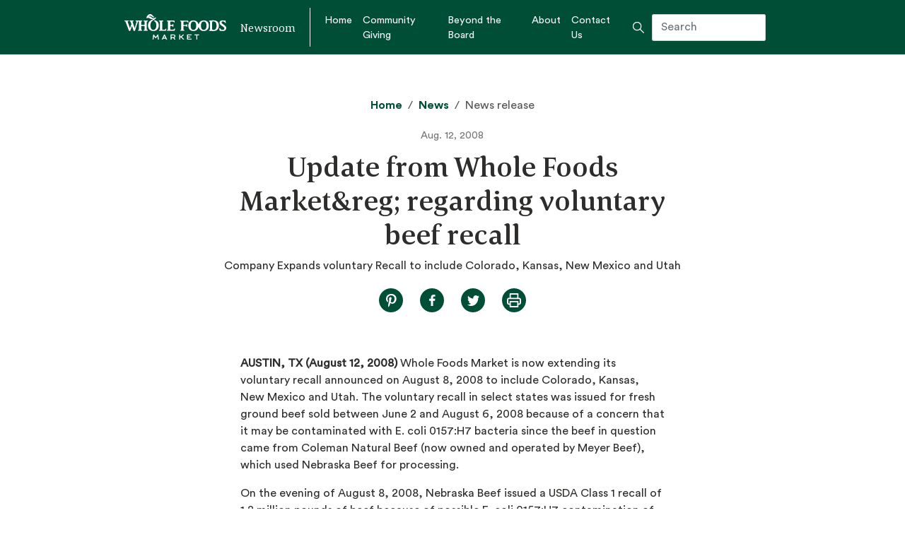

--- FILE ---
content_type: text/html; charset=UTF-8
request_url: https://media.wholefoodsmarket.com/update-from-whole-foods-market-regarding-voluntary-beef-recall/
body_size: 8509
content:
<!doctype html>
<html lang="en-US">
  <head>
  <meta charset="utf-8">
  <meta name="viewport" content="width=device-width, initial-scale=1">
  <link rel="manifest" href="/manifest.20240112152000.webmanifest">
  <link rel="icon" href="/favicon/wmn-favicon.20240112152000.ico" sizes="any">
  <link rel="icon" href="/favicon/wmn-icon-ltgreen.20240112152000.svg" type="image/svg+xml">
  <link rel="apple-touch-icon" href="/favicon/wmn-apple-touch-icon-ltgreen.20240112152000.png">
  <meta name='robots' content='index, follow, max-image-preview:large, max-snippet:-1, max-video-preview:-1' />

	<!-- This site is optimized with the Yoast SEO plugin v26.6 - https://yoast.com/wordpress/plugins/seo/ -->
	<title>Update from Whole Foods Market&reg; regarding voluntary beef recall - Whole Foods Market</title>
	<link rel="canonical" href="https://media.wholefoodsmarket.com/update-from-whole-foods-market-regarding-voluntary-beef-recall/" />
	<meta property="og:locale" content="en_US" />
	<meta property="og:type" content="article" />
	<meta property="og:title" content="Update from Whole Foods Market&reg; regarding voluntary beef recall - Whole Foods Market" />
	<meta property="og:description" content="AUSTIN, TX (August 12, 2008) Whole Foods Market is now extending its voluntary recall announced on August 8, 2008 to include Colorado, Kansas, New Mexico and Utah. The voluntary recall in select states was issued for fresh ground beef sold between June 2 and August 6, 2008 because of a concern that it may be &hellip; Continued" />
	<meta property="og:url" content="https://media.wholefoodsmarket.com/update-from-whole-foods-market-regarding-voluntary-beef-recall/" />
	<meta property="og:site_name" content="Whole Foods Market" />
	<meta property="article:publisher" content="https://www.facebook.com/wholefoodsmarket/" />
	<meta property="article:published_time" content="2008-08-12T15:11:38+00:00" />
	<meta name="author" content="wfm.admin" />
	<meta name="twitter:card" content="summary_large_image" />
	<meta name="twitter:creator" content="@WholeFoods" />
	<meta name="twitter:site" content="@WholeFoods" />
	<meta name="twitter:label1" content="Written by" />
	<meta name="twitter:data1" content="wfm.admin" />
	<meta name="twitter:label2" content="Est. reading time" />
	<meta name="twitter:data2" content="2 minutes" />
	<script type="application/ld+json" class="yoast-schema-graph">{"@context":"https://schema.org","@graph":[{"@type":"Article","@id":"https://media.wholefoodsmarket.com/update-from-whole-foods-market-regarding-voluntary-beef-recall/#article","isPartOf":{"@id":"https://media.wholefoodsmarket.com/update-from-whole-foods-market-regarding-voluntary-beef-recall/"},"author":{"name":"wfm.admin","@id":"https://media.wholefoodsmarket.com/#/schema/person/ac5a49701a8f894a09f2708c4616026d"},"headline":"Update from Whole Foods Market&reg; regarding voluntary beef recall","datePublished":"2008-08-12T15:11:38+00:00","mainEntityOfPage":{"@id":"https://media.wholefoodsmarket.com/update-from-whole-foods-market-regarding-voluntary-beef-recall/"},"wordCount":330,"commentCount":0,"publisher":{"@id":"https://media.wholefoodsmarket.com/#organization"},"articleSection":["Global"],"inLanguage":"en-US","potentialAction":[{"@type":"CommentAction","name":"Comment","target":["https://media.wholefoodsmarket.com/update-from-whole-foods-market-regarding-voluntary-beef-recall/#respond"]}]},{"@type":"WebPage","@id":"https://media.wholefoodsmarket.com/update-from-whole-foods-market-regarding-voluntary-beef-recall/","url":"https://media.wholefoodsmarket.com/update-from-whole-foods-market-regarding-voluntary-beef-recall/","name":"Update from Whole Foods Market&reg; regarding voluntary beef recall - Whole Foods Market","isPartOf":{"@id":"https://media.wholefoodsmarket.com/#website"},"datePublished":"2008-08-12T15:11:38+00:00","breadcrumb":{"@id":"https://media.wholefoodsmarket.com/update-from-whole-foods-market-regarding-voluntary-beef-recall/#breadcrumb"},"inLanguage":"en-US","potentialAction":[{"@type":"ReadAction","target":["https://media.wholefoodsmarket.com/update-from-whole-foods-market-regarding-voluntary-beef-recall/"]}]},{"@type":"BreadcrumbList","@id":"https://media.wholefoodsmarket.com/update-from-whole-foods-market-regarding-voluntary-beef-recall/#breadcrumb","itemListElement":[{"@type":"ListItem","position":1,"name":"Home","item":"https://media.wholefoodsmarket.com/"},{"@type":"ListItem","position":2,"name":"Update from Whole Foods Market&reg; regarding voluntary beef recall"}]},{"@type":"WebSite","@id":"https://media.wholefoodsmarket.com/#website","url":"https://media.wholefoodsmarket.com/","name":"Whole Foods Market Newsroom","description":"Newsroom","publisher":{"@id":"https://media.wholefoodsmarket.com/#organization"},"potentialAction":[{"@type":"SearchAction","target":{"@type":"EntryPoint","urlTemplate":"https://media.wholefoodsmarket.com/?s={search_term_string}"},"query-input":{"@type":"PropertyValueSpecification","valueRequired":true,"valueName":"search_term_string"}}],"inLanguage":"en-US"},{"@type":"Organization","@id":"https://media.wholefoodsmarket.com/#organization","name":"Whole Foods Market","url":"https://media.wholefoodsmarket.com/","logo":{"@type":"ImageObject","inLanguage":"en-US","@id":"https://media.wholefoodsmarket.com/#/schema/logo/image/","url":"https://media.wholefoodsmarket.com/app/uploads/2020/09/Whole_Foods_Market_1440w_logo.png","contentUrl":"https://media.wholefoodsmarket.com/app/uploads/2020/09/Whole_Foods_Market_1440w_logo.png","width":1440,"height":576,"caption":"Whole Foods Market"},"image":{"@id":"https://media.wholefoodsmarket.com/#/schema/logo/image/"},"sameAs":["https://www.facebook.com/wholefoodsmarket/","https://x.com/WholeFoods","https://www.instagram.com/wholefoods/","https://www.linkedin.com/company/whole-foods-market/mycompany/","https://en.wikipedia.org/wiki/Whole_Foods_Market","https://www.pinterest.com/wholefoods/","https://www.youtube.com/wholefoods"]},{"@type":"Person","@id":"https://media.wholefoodsmarket.com/#/schema/person/ac5a49701a8f894a09f2708c4616026d","name":"wfm.admin","image":{"@type":"ImageObject","inLanguage":"en-US","@id":"https://media.wholefoodsmarket.com/#/schema/person/image/","url":"https://secure.gravatar.com/avatar/26a5c87a4239cb1eebc12d6a3d96ef83b867a48abff5254338d6d5612a601cf7?s=96&d=mm&r=g","contentUrl":"https://secure.gravatar.com/avatar/26a5c87a4239cb1eebc12d6a3d96ef83b867a48abff5254338d6d5612a601cf7?s=96&d=mm&r=g","caption":"wfm.admin"},"url":"https://media.wholefoodsmarket.com/author/alec-voss/"}]}</script>
	<!-- / Yoast SEO plugin. -->


<link rel="alternate" type="application/rss+xml" title="Whole Foods Market &raquo; Update from Whole Foods Market&reg; regarding voluntary beef recall Comments Feed" href="https://media.wholefoodsmarket.com/update-from-whole-foods-market-regarding-voluntary-beef-recall/feed/" />
<link rel="alternate" title="oEmbed (JSON)" type="application/json+oembed" href="https://media.wholefoodsmarket.com/wp-json/oembed/1.0/embed?url=https%3A%2F%2Fmedia.wholefoodsmarket.com%2Fupdate-from-whole-foods-market-regarding-voluntary-beef-recall%2F" />
<link rel="alternate" title="oEmbed (XML)" type="text/xml+oembed" href="https://media.wholefoodsmarket.com/wp-json/oembed/1.0/embed?url=https%3A%2F%2Fmedia.wholefoodsmarket.com%2Fupdate-from-whole-foods-market-regarding-voluntary-beef-recall%2F&#038;format=xml" />
<style id='wp-img-auto-sizes-contain-inline-css' type='text/css'>
img:is([sizes=auto i],[sizes^="auto," i]){contain-intrinsic-size:3000px 1500px}
/*# sourceURL=wp-img-auto-sizes-contain-inline-css */
</style>
<style id='wp-block-library-inline-css' type='text/css'>
:root{--wp-block-synced-color:#7a00df;--wp-block-synced-color--rgb:122,0,223;--wp-bound-block-color:var(--wp-block-synced-color);--wp-editor-canvas-background:#ddd;--wp-admin-theme-color:#007cba;--wp-admin-theme-color--rgb:0,124,186;--wp-admin-theme-color-darker-10:#006ba1;--wp-admin-theme-color-darker-10--rgb:0,107,160.5;--wp-admin-theme-color-darker-20:#005a87;--wp-admin-theme-color-darker-20--rgb:0,90,135;--wp-admin-border-width-focus:2px}@media (min-resolution:192dpi){:root{--wp-admin-border-width-focus:1.5px}}.wp-element-button{cursor:pointer}:root .has-very-light-gray-background-color{background-color:#eee}:root .has-very-dark-gray-background-color{background-color:#313131}:root .has-very-light-gray-color{color:#eee}:root .has-very-dark-gray-color{color:#313131}:root .has-vivid-green-cyan-to-vivid-cyan-blue-gradient-background{background:linear-gradient(135deg,#00d084,#0693e3)}:root .has-purple-crush-gradient-background{background:linear-gradient(135deg,#34e2e4,#4721fb 50%,#ab1dfe)}:root .has-hazy-dawn-gradient-background{background:linear-gradient(135deg,#faaca8,#dad0ec)}:root .has-subdued-olive-gradient-background{background:linear-gradient(135deg,#fafae1,#67a671)}:root .has-atomic-cream-gradient-background{background:linear-gradient(135deg,#fdd79a,#004a59)}:root .has-nightshade-gradient-background{background:linear-gradient(135deg,#330968,#31cdcf)}:root .has-midnight-gradient-background{background:linear-gradient(135deg,#020381,#2874fc)}:root{--wp--preset--font-size--normal:16px;--wp--preset--font-size--huge:42px}.has-regular-font-size{font-size:1em}.has-larger-font-size{font-size:2.625em}.has-normal-font-size{font-size:var(--wp--preset--font-size--normal)}.has-huge-font-size{font-size:var(--wp--preset--font-size--huge)}.has-text-align-center{text-align:center}.has-text-align-left{text-align:left}.has-text-align-right{text-align:right}.has-fit-text{white-space:nowrap!important}#end-resizable-editor-section{display:none}.aligncenter{clear:both}.items-justified-left{justify-content:flex-start}.items-justified-center{justify-content:center}.items-justified-right{justify-content:flex-end}.items-justified-space-between{justify-content:space-between}.screen-reader-text{border:0;clip-path:inset(50%);height:1px;margin:-1px;overflow:hidden;padding:0;position:absolute;width:1px;word-wrap:normal!important}.screen-reader-text:focus{background-color:#ddd;clip-path:none;color:#444;display:block;font-size:1em;height:auto;left:5px;line-height:normal;padding:15px 23px 14px;text-decoration:none;top:5px;width:auto;z-index:100000}html :where(.has-border-color){border-style:solid}html :where([style*=border-top-color]){border-top-style:solid}html :where([style*=border-right-color]){border-right-style:solid}html :where([style*=border-bottom-color]){border-bottom-style:solid}html :where([style*=border-left-color]){border-left-style:solid}html :where([style*=border-width]){border-style:solid}html :where([style*=border-top-width]){border-top-style:solid}html :where([style*=border-right-width]){border-right-style:solid}html :where([style*=border-bottom-width]){border-bottom-style:solid}html :where([style*=border-left-width]){border-left-style:solid}html :where(img[class*=wp-image-]){height:auto;max-width:100%}:where(figure){margin:0 0 1em}html :where(.is-position-sticky){--wp-admin--admin-bar--position-offset:var(--wp-admin--admin-bar--height,0px)}@media screen and (max-width:600px){html :where(.is-position-sticky){--wp-admin--admin-bar--position-offset:0px}}
/*# sourceURL=/wp-includes/css/dist/block-library/common.min.css */
</style>
<link rel='stylesheet' id='wpo_min-header-0-css' href='https://media.wholefoodsmarket.com/app/cache/wpo-minify/1764956938/assets/wpo-minify-header-e32b0f9b.min.css' type='text/css' media='all' />
<script type="text/javascript" id="beehive-gtm-frontend-header-js-after">
/* <![CDATA[ */
var dataLayer = [{"post_title":"Update from Whole Foods Market&reg; regarding voluntary beef recall","post_type":"post","post_categories":["global"]}];
(function(w,d,s,l,i){w[l]=w[l]||[];w[l].push({'gtm.start':
			new Date().getTime(),event:'gtm.js'});var f=d.getElementsByTagName(s)[0],
			j=d.createElement(s),dl=l!='dataLayer'?'&l='+l:'';j.async=true;j.src=
			'https://www.googletagmanager.com/gtm.js?id='+i+dl;f.parentNode.insertBefore(j,f);
			})(window,document,'script','dataLayer','GTM-PFBBBRM');
//# sourceURL=beehive-gtm-frontend-header-js-after
/* ]]> */
</script>
<script type="text/javascript" src="https://media.wholefoodsmarket.com/app/cache/wpo-minify/1764956938/assets/wpo-minify-header-7baf0e53.min.js" id="wpo_min-header-0-js"></script>
<link rel="https://api.w.org/" href="https://media.wholefoodsmarket.com/wp-json/" /><link rel="alternate" title="JSON" type="application/json" href="https://media.wholefoodsmarket.com/wp-json/wp/v2/posts/798" /><link rel="EditURI" type="application/rsd+xml" title="RSD" href="https://media.wholefoodsmarket.com/wp/xmlrpc.php?rsd" />
<meta name="generator" content="WordPress 6.9" />
<link rel='shortlink' href='https://media.wholefoodsmarket.com/?p=798' />
<meta http-equiv="x-dns-prefetch-control" content="on"><link rel="dns-prefetch" href="//cdn.jsdelivr.net" /><meta http-equiv="x-dns-prefetch-control" content="on"><link rel="dns-prefetch" href="//cdn.jsdelivr.net" /><style type="text/css">.recentcomments a{display:inline !important;padding:0 !important;margin:0 !important;}</style></head>
  <body class="wp-singular post-template-default single single-post postid-798 single-format-standard wp-theme-iwt-2020resources d-flex flex-column min-vh-100 update-from-whole-foods-market-regarding-voluntary-beef-recall app-data index-data singular-data single-data single-post-data single-post-update-from-whole-foods-market-regarding-voluntary-beef-recall-data">
   
        <header class="banner">
  <div class="container p-0">
    <nav class="navbar navbar-expand-lg">

      <button class="navbar-toggler" type="button" data-toggle="collapse" data-target="#navbarToggler" aria-controls="navbarToggler" aria-expanded="false" aria-label="Toggle navigation">
        <div class="bar1"></div>
        <div class="bar2"></div>
        <div class="bar3"></div>
      </button>

      
        <a class="navbar-brand" href="https://media.wholefoodsmarket.com/" title="Whole Foods Market">
          <img class="logo d-print-none" src="https://media.wholefoodsmarket.com/app/uploads/2020/02/wfm-logo.svg" alt="Whole Foods Market">
        </a>

      
      <div class="tagline d-none d-lg-block">Newsroom</div>
      <span class="inner-banner vertical-line d-none d-lg-block"></span>

      <div id="navbarToggler" class="collapse navbar-collapse">

        
          <div class="menu-primary-navigation-container"><ul id="primaryNav" class="navbar-nav mr-auto"><li id="menu-item-10" class="menu-item menu-item-type-post_type menu-item-object-page menu-item-home menu-item-10"><a href="https://media.wholefoodsmarket.com/">Home</a></li>
<li id="menu-item-5187" class="menu-item menu-item-type-post_type menu-item-object-page menu-item-5187"><a href="https://media.wholefoodsmarket.com/community-giving/">Community Giving</a></li>
<li id="menu-item-6152" class="menu-item menu-item-type-post_type menu-item-object-page menu-item-6152"><a href="https://media.wholefoodsmarket.com/beyond-the-board/">Beyond the Board</a></li>
<li id="menu-item-2956" class="menu-item menu-item-type-post_type menu-item-object-page menu-item-2956"><a href="https://media.wholefoodsmarket.com/about/">About</a></li>
<li id="menu-item-2962" class="menu-item menu-item-type-post_type menu-item-object-page menu-item-2962"><a href="https://media.wholefoodsmarket.com/contact/">Contact Us</a></li>
</ul></div>

        
        <div class="header-search">
          <form role="search" method="get" class="search-form form-inline ml-md-auto" action="https://media.wholefoodsmarket.com/">
  <label>
    <span class="screen-reader-text">Search for:</span>
    <span class="white-search-icon"></span>
    <input type="search" class="search-field" placeholder="Search" value="" name="s" />
  </label>
</form>
        </div>
      </div>
    </nav>
  </div>
</header>
    <div class="wrap flex-fill" role="document">
      <div class="content">
        <main class="main">
                 <div id="pageHeader" class="container">
  <div class="row no-gutters">

    
      
        
      
      <div class="col-md-20 offset-md-2 text-center">

        
        <img class="logo-print d-none d-print-block" src="https://media.wholefoodsmarket.com/app/themes/iwt-2020/dist/images/wfm-logo-print_47f2a749.png" alt="Whole Foods Market">
        <div class="tagline-print d-none d-print-block">Newsroom</div>

                

        <div class="header-title header-single">

        <div class="breadcrumbs text-center"><a href="https://media.wholefoodsmarket.com" rel="nofollow">Home</a>&nbsp;&nbsp;&sol;&nbsp;&nbsp;<a href="https://media.wholefoodsmarket.com/news/" rel="nofollow">News</a>&nbsp;&nbsp;&sol;&nbsp;&nbsp;News release</div>

        <div class="header-date">Aug. 12, 2008</div>
        <h1>Update from Whole Foods Market&amp;reg; regarding voluntary beef recall</h1>
        <div class="header-lead">Company Expands voluntary Recall to include Colorado, Kansas, New Mexico and Utah</div>

        <div id="socialButtons">
  <a class="social-button pinterest newwindow" href="//pinterest.com/pin/create/button/?url=https%3A%2F%2Fmedia.wholefoodsmarket.com%2Fupdate-from-whole-foods-market-regarding-voluntary-beef-recall%2F&amp;description=Update+from+Whole+Foods+Market%C2%AE+regarding+voluntary+beef+recall" target="_blank">
     <span class="pinterest-share-icon-green"></span>
  </a>
  <a class="social-button facebook newwindow" href="//www.facebook.com/sharer/sharer.php?u=https%3A%2F%2Fmedia.wholefoodsmarket.com%2Fupdate-from-whole-foods-market-regarding-voluntary-beef-recall%2F" target="_blank">
     <span class="facebook-share-icon-green"></span>
  </a>
  <a class="social-button twitter newwindow" href="//twitter.com/intent/tweet?text=Update+from+Whole+Foods+Market%C2%AE+regarding+voluntary+beef+recall%20https%3A%2F%2Fmedia.wholefoodsmarket.com%2Fupdate-from-whole-foods-market-regarding-voluntary-beef-recall%2F" target="_blank">
    <span class="twitter-share-icon-green"></span>
  </a>
   <a class="social-button print newwindow" href="#" onclick="window.print();return false;" target="_blank">
    <span class="print-share-icon-green"></span>
  </a>
</div>


        </div>
      </div>

    
  </div>
</div>
    <div class="container news-single">
  <div class="row news-single-article">
    <article class="col-md-18 offset-md-3 post-798 post type-post status-publish format-standard hentry category-global">
      <div class="entry-content">
        <p>
	<strong>AUSTIN, TX (August 12, 2008)</strong> Whole Foods Market is now extending its voluntary recall announced on August 8, 2008 to include Colorado, Kansas, New Mexico and Utah. The voluntary recall in select states was issued for fresh ground beef sold between June 2 and August 6, 2008 because of a concern that it may be contaminated with E. coli 0157:H7 bacteria since the beef in question came from Coleman Natural Beef (now owned and operated by Meyer Beef), which used Nebraska Beef for processing.</p>
<p>
	On the evening of August 8, 2008, Nebraska Beef issued a USDA Class 1 recall of 1.2 million pounds of beef because of possible E. coli 0157:H7 contamination of which only very small percentage was destined for select Whole Foods Market stores. The vast majority of this recalled product went to other retailers.</p>
<p>
	As a precautionary measure, Whole Foods Market had previously voluntarily recalled fresh ground beef in select stores that received beef from the facility in question, after learning that state health departments in Massachusetts and Pennsylvania linked illnesses to nine Whole Foods Market shoppers.</p>
<p>
	Whole Foods Market&rsquo;s Rocky Mountain Region, which is comprised of Colorado, Utah, New Mexico and Kansas, was not initially identified in the voluntary recall. Historically, the region has not sourced meat from the facility in question for ground beef. Upon further investigation, however, the region discovered it had received a small shipment in late June. At the time of discovery, all remaining product in the stores was pulled immediately.</p>
<p>
	We invite shoppers to continue to buy beef at our meat counters with confidence because currently there is absolutely no beef associated with this recall in our stores.</p>
<p>
	States now in the voluntary recall for ground beef purchased between June 2 through August 6, 2008 include: Alabama, Colorado, Connecticut, Florida, Georgia, Illinois, Kansas, Kentucky, Maine, Maryland, Massachusetts, Michigan, Minnesota, Missouri, Nebraska, New Mexico, New Jersey, New York, North Carolina, Ohio, Rhode Island, Pennsylvania, South Carolina, Tennessee, Utah, Virginia, Washington D. C. and Wisconsin.</p>
      </div>
    </article>
  </div>

      </div><!-- END .more-images-section -->


  
</div>

          </main>
              </div>
    </div>
        <div class="prefooter">
  <div class="container">
  	<div class="row no-gutters">
  		<div class="col-md-14">
        <div class="prefooter-left">

          
          
            <div class="footer-logo d-flex align-items-start">
              <span><img src="https://media.wholefoodsmarket.com/app/uploads/2020/02/wfm-logo-white-footer.svg" alt="Whole Foods Market Logo" /></span>
              <span class="footer-tagline align-self-center">Newsroom</span>
            </div>

          
          
            <div class="menu-primary-navigation-container"><ul id="menu-primary-navigation" class="nav-prefooter d-flex flex-column flex-wrap"><li class="menu-item menu-item-type-post_type menu-item-object-page menu-item-home menu-item-10"><a href="https://media.wholefoodsmarket.com/">Home</a></li>
<li class="menu-item menu-item-type-post_type menu-item-object-page menu-item-5187"><a href="https://media.wholefoodsmarket.com/community-giving/">Community Giving</a></li>
<li class="menu-item menu-item-type-post_type menu-item-object-page menu-item-6152"><a href="https://media.wholefoodsmarket.com/beyond-the-board/">Beyond the Board</a></li>
<li class="menu-item menu-item-type-post_type menu-item-object-page menu-item-2956"><a href="https://media.wholefoodsmarket.com/about/">About</a></li>
<li class="menu-item menu-item-type-post_type menu-item-object-page menu-item-2962"><a href="https://media.wholefoodsmarket.com/contact/">Contact Us</a></li>
</ul></div>

          
    		</div>
      </div>
      <div class="col-md-10">

         
         <div class="prefooter-right">

          
          
          
          
                      <h3>Whole Foods Market on Social</h3>
                              <div class="social-links-footer">
             
                          <span><a href="https://www.facebook.com/wholefoodsmarket/"><img src="https://media.wholefoodsmarket.com/app/uploads/2020/04/facebook.svg" alt="" /></a></span>
             
                          <span><a href="https://www.instagram.com/wholefoods"><img src="https://media.wholefoodsmarket.com/app/uploads/2020/04/instagram.svg" alt="" /></a></span>
             
                          <span><a href="https://www.youtube.com/user/WholeFoodsMarket/"><img src="https://media.wholefoodsmarket.com/app/uploads/2020/04/youtube.svg" alt="" /></a></span>
                      </div>
                            </div>
      </div>
  	</div>
  </div>
</div>
    <footer class="footer">
  <div class="container">
  	<div class="row no-gutters align-items-center">
      <div class="footer-content col">

        
          <span class="copyright">
          	<span class="copyright-year">&copy;&nbsp;2026</span>
          	<span class="copyright-text">Whole Foods Market. All Rights Reserved.</span>
          </span>

        
          <span class="footer-site-link">
            <span class="horizontal-line"></span>
            <span class="footer-site-link-text"><a class="brand" href="https://media.wholefoodsmarket.com/" title="Whole Foods Market">wholefoodsmarket.com</a></span>
          </span>
          
                  <span class="nav-footer">
        	 <div class="menu-footer-navigation-container"><ul id="menu-footer-navigation" class="footer-navigation"><li id="menu-item-5240" class="menu-item menu-item-type-custom menu-item-object-custom menu-item-5240"><a href="https://www.wholefoodsmarket.com/site-information/privacy-notice">Privacy Policy</a></li>
<li id="menu-item-27" class="menu-item menu-item-type-custom menu-item-object-custom menu-item-27"><a href="https://www.wholefoodsmarket.com/legal/conditions-of-use">Terms of Use</a></li>
<li id="menu-item-28" class="menu-item menu-item-type-custom menu-item-object-custom menu-item-28"><a href="https://www.wholefoodsmarket.com/site-information">Site Information</a></li>
</ul></div>
          </span>
        
			</div>
		</div>
  </div>
</footer>
    <script type="speculationrules">
{"prefetch":[{"source":"document","where":{"and":[{"href_matches":"/*"},{"not":{"href_matches":["/wp/wp-*.php","/wp/wp-admin/*","/app/uploads/*","/app/*","/app/plugins/*","/app/themes/iwt-2020/resources/*","/*\\?(.+)"]}},{"not":{"selector_matches":"a[rel~=\"nofollow\"]"}},{"not":{"selector_matches":".no-prefetch, .no-prefetch a"}}]},"eagerness":"conservative"}]}
</script>
<style id='global-styles-inline-css' type='text/css'>
:root{--wp--preset--aspect-ratio--square: 1;--wp--preset--aspect-ratio--4-3: 4/3;--wp--preset--aspect-ratio--3-4: 3/4;--wp--preset--aspect-ratio--3-2: 3/2;--wp--preset--aspect-ratio--2-3: 2/3;--wp--preset--aspect-ratio--16-9: 16/9;--wp--preset--aspect-ratio--9-16: 9/16;--wp--preset--color--black: #000000;--wp--preset--color--cyan-bluish-gray: #abb8c3;--wp--preset--color--white: #ffffff;--wp--preset--color--pale-pink: #f78da7;--wp--preset--color--vivid-red: #cf2e2e;--wp--preset--color--luminous-vivid-orange: #ff6900;--wp--preset--color--luminous-vivid-amber: #fcb900;--wp--preset--color--light-green-cyan: #7bdcb5;--wp--preset--color--vivid-green-cyan: #00d084;--wp--preset--color--pale-cyan-blue: #8ed1fc;--wp--preset--color--vivid-cyan-blue: #0693e3;--wp--preset--color--vivid-purple: #9b51e0;--wp--preset--gradient--vivid-cyan-blue-to-vivid-purple: linear-gradient(135deg,rgb(6,147,227) 0%,rgb(155,81,224) 100%);--wp--preset--gradient--light-green-cyan-to-vivid-green-cyan: linear-gradient(135deg,rgb(122,220,180) 0%,rgb(0,208,130) 100%);--wp--preset--gradient--luminous-vivid-amber-to-luminous-vivid-orange: linear-gradient(135deg,rgb(252,185,0) 0%,rgb(255,105,0) 100%);--wp--preset--gradient--luminous-vivid-orange-to-vivid-red: linear-gradient(135deg,rgb(255,105,0) 0%,rgb(207,46,46) 100%);--wp--preset--gradient--very-light-gray-to-cyan-bluish-gray: linear-gradient(135deg,rgb(238,238,238) 0%,rgb(169,184,195) 100%);--wp--preset--gradient--cool-to-warm-spectrum: linear-gradient(135deg,rgb(74,234,220) 0%,rgb(151,120,209) 20%,rgb(207,42,186) 40%,rgb(238,44,130) 60%,rgb(251,105,98) 80%,rgb(254,248,76) 100%);--wp--preset--gradient--blush-light-purple: linear-gradient(135deg,rgb(255,206,236) 0%,rgb(152,150,240) 100%);--wp--preset--gradient--blush-bordeaux: linear-gradient(135deg,rgb(254,205,165) 0%,rgb(254,45,45) 50%,rgb(107,0,62) 100%);--wp--preset--gradient--luminous-dusk: linear-gradient(135deg,rgb(255,203,112) 0%,rgb(199,81,192) 50%,rgb(65,88,208) 100%);--wp--preset--gradient--pale-ocean: linear-gradient(135deg,rgb(255,245,203) 0%,rgb(182,227,212) 50%,rgb(51,167,181) 100%);--wp--preset--gradient--electric-grass: linear-gradient(135deg,rgb(202,248,128) 0%,rgb(113,206,126) 100%);--wp--preset--gradient--midnight: linear-gradient(135deg,rgb(2,3,129) 0%,rgb(40,116,252) 100%);--wp--preset--font-size--small: 13px;--wp--preset--font-size--medium: 20px;--wp--preset--font-size--large: 36px;--wp--preset--font-size--x-large: 42px;--wp--preset--spacing--20: 0.44rem;--wp--preset--spacing--30: 0.67rem;--wp--preset--spacing--40: 1rem;--wp--preset--spacing--50: 1.5rem;--wp--preset--spacing--60: 2.25rem;--wp--preset--spacing--70: 3.38rem;--wp--preset--spacing--80: 5.06rem;--wp--preset--shadow--natural: 6px 6px 9px rgba(0, 0, 0, 0.2);--wp--preset--shadow--deep: 12px 12px 50px rgba(0, 0, 0, 0.4);--wp--preset--shadow--sharp: 6px 6px 0px rgba(0, 0, 0, 0.2);--wp--preset--shadow--outlined: 6px 6px 0px -3px rgb(255, 255, 255), 6px 6px rgb(0, 0, 0);--wp--preset--shadow--crisp: 6px 6px 0px rgb(0, 0, 0);}:where(body) { margin: 0; }.wp-site-blocks > .alignleft { float: left; margin-right: 2em; }.wp-site-blocks > .alignright { float: right; margin-left: 2em; }.wp-site-blocks > .aligncenter { justify-content: center; margin-left: auto; margin-right: auto; }:where(.is-layout-flex){gap: 0.5em;}:where(.is-layout-grid){gap: 0.5em;}.is-layout-flow > .alignleft{float: left;margin-inline-start: 0;margin-inline-end: 2em;}.is-layout-flow > .alignright{float: right;margin-inline-start: 2em;margin-inline-end: 0;}.is-layout-flow > .aligncenter{margin-left: auto !important;margin-right: auto !important;}.is-layout-constrained > .alignleft{float: left;margin-inline-start: 0;margin-inline-end: 2em;}.is-layout-constrained > .alignright{float: right;margin-inline-start: 2em;margin-inline-end: 0;}.is-layout-constrained > .aligncenter{margin-left: auto !important;margin-right: auto !important;}.is-layout-constrained > :where(:not(.alignleft):not(.alignright):not(.alignfull)){margin-left: auto !important;margin-right: auto !important;}body .is-layout-flex{display: flex;}.is-layout-flex{flex-wrap: wrap;align-items: center;}.is-layout-flex > :is(*, div){margin: 0;}body .is-layout-grid{display: grid;}.is-layout-grid > :is(*, div){margin: 0;}body{padding-top: 0px;padding-right: 0px;padding-bottom: 0px;padding-left: 0px;}a:where(:not(.wp-element-button)){text-decoration: underline;}:root :where(.wp-element-button, .wp-block-button__link){background-color: #32373c;border-width: 0;color: #fff;font-family: inherit;font-size: inherit;font-style: inherit;font-weight: inherit;letter-spacing: inherit;line-height: inherit;padding-top: calc(0.667em + 2px);padding-right: calc(1.333em + 2px);padding-bottom: calc(0.667em + 2px);padding-left: calc(1.333em + 2px);text-decoration: none;text-transform: inherit;}.has-black-color{color: var(--wp--preset--color--black) !important;}.has-cyan-bluish-gray-color{color: var(--wp--preset--color--cyan-bluish-gray) !important;}.has-white-color{color: var(--wp--preset--color--white) !important;}.has-pale-pink-color{color: var(--wp--preset--color--pale-pink) !important;}.has-vivid-red-color{color: var(--wp--preset--color--vivid-red) !important;}.has-luminous-vivid-orange-color{color: var(--wp--preset--color--luminous-vivid-orange) !important;}.has-luminous-vivid-amber-color{color: var(--wp--preset--color--luminous-vivid-amber) !important;}.has-light-green-cyan-color{color: var(--wp--preset--color--light-green-cyan) !important;}.has-vivid-green-cyan-color{color: var(--wp--preset--color--vivid-green-cyan) !important;}.has-pale-cyan-blue-color{color: var(--wp--preset--color--pale-cyan-blue) !important;}.has-vivid-cyan-blue-color{color: var(--wp--preset--color--vivid-cyan-blue) !important;}.has-vivid-purple-color{color: var(--wp--preset--color--vivid-purple) !important;}.has-black-background-color{background-color: var(--wp--preset--color--black) !important;}.has-cyan-bluish-gray-background-color{background-color: var(--wp--preset--color--cyan-bluish-gray) !important;}.has-white-background-color{background-color: var(--wp--preset--color--white) !important;}.has-pale-pink-background-color{background-color: var(--wp--preset--color--pale-pink) !important;}.has-vivid-red-background-color{background-color: var(--wp--preset--color--vivid-red) !important;}.has-luminous-vivid-orange-background-color{background-color: var(--wp--preset--color--luminous-vivid-orange) !important;}.has-luminous-vivid-amber-background-color{background-color: var(--wp--preset--color--luminous-vivid-amber) !important;}.has-light-green-cyan-background-color{background-color: var(--wp--preset--color--light-green-cyan) !important;}.has-vivid-green-cyan-background-color{background-color: var(--wp--preset--color--vivid-green-cyan) !important;}.has-pale-cyan-blue-background-color{background-color: var(--wp--preset--color--pale-cyan-blue) !important;}.has-vivid-cyan-blue-background-color{background-color: var(--wp--preset--color--vivid-cyan-blue) !important;}.has-vivid-purple-background-color{background-color: var(--wp--preset--color--vivid-purple) !important;}.has-black-border-color{border-color: var(--wp--preset--color--black) !important;}.has-cyan-bluish-gray-border-color{border-color: var(--wp--preset--color--cyan-bluish-gray) !important;}.has-white-border-color{border-color: var(--wp--preset--color--white) !important;}.has-pale-pink-border-color{border-color: var(--wp--preset--color--pale-pink) !important;}.has-vivid-red-border-color{border-color: var(--wp--preset--color--vivid-red) !important;}.has-luminous-vivid-orange-border-color{border-color: var(--wp--preset--color--luminous-vivid-orange) !important;}.has-luminous-vivid-amber-border-color{border-color: var(--wp--preset--color--luminous-vivid-amber) !important;}.has-light-green-cyan-border-color{border-color: var(--wp--preset--color--light-green-cyan) !important;}.has-vivid-green-cyan-border-color{border-color: var(--wp--preset--color--vivid-green-cyan) !important;}.has-pale-cyan-blue-border-color{border-color: var(--wp--preset--color--pale-cyan-blue) !important;}.has-vivid-cyan-blue-border-color{border-color: var(--wp--preset--color--vivid-cyan-blue) !important;}.has-vivid-purple-border-color{border-color: var(--wp--preset--color--vivid-purple) !important;}.has-vivid-cyan-blue-to-vivid-purple-gradient-background{background: var(--wp--preset--gradient--vivid-cyan-blue-to-vivid-purple) !important;}.has-light-green-cyan-to-vivid-green-cyan-gradient-background{background: var(--wp--preset--gradient--light-green-cyan-to-vivid-green-cyan) !important;}.has-luminous-vivid-amber-to-luminous-vivid-orange-gradient-background{background: var(--wp--preset--gradient--luminous-vivid-amber-to-luminous-vivid-orange) !important;}.has-luminous-vivid-orange-to-vivid-red-gradient-background{background: var(--wp--preset--gradient--luminous-vivid-orange-to-vivid-red) !important;}.has-very-light-gray-to-cyan-bluish-gray-gradient-background{background: var(--wp--preset--gradient--very-light-gray-to-cyan-bluish-gray) !important;}.has-cool-to-warm-spectrum-gradient-background{background: var(--wp--preset--gradient--cool-to-warm-spectrum) !important;}.has-blush-light-purple-gradient-background{background: var(--wp--preset--gradient--blush-light-purple) !important;}.has-blush-bordeaux-gradient-background{background: var(--wp--preset--gradient--blush-bordeaux) !important;}.has-luminous-dusk-gradient-background{background: var(--wp--preset--gradient--luminous-dusk) !important;}.has-pale-ocean-gradient-background{background: var(--wp--preset--gradient--pale-ocean) !important;}.has-electric-grass-gradient-background{background: var(--wp--preset--gradient--electric-grass) !important;}.has-midnight-gradient-background{background: var(--wp--preset--gradient--midnight) !important;}.has-small-font-size{font-size: var(--wp--preset--font-size--small) !important;}.has-medium-font-size{font-size: var(--wp--preset--font-size--medium) !important;}.has-large-font-size{font-size: var(--wp--preset--font-size--large) !important;}.has-x-large-font-size{font-size: var(--wp--preset--font-size--x-large) !important;}
/*# sourceURL=global-styles-inline-css */
</style>
<script type="text/javascript" src="https://media.wholefoodsmarket.com/app/cache/wpo-minify/1764956938/assets/wpo-minify-footer-55b6068c.min.js" id="wpo_min-footer-0-js"></script>
<script type="text/javascript" src="https://media.wholefoodsmarket.com/app/cache/wpo-minify/1764956938/assets/wpo-minify-footer-65460762.min.js" id="wpo_min-footer-1-js" async="async" data-wp-strategy="async"></script>
  </body>
</html>


--- FILE ---
content_type: image/svg+xml
request_url: https://media.wholefoodsmarket.com/app/themes/iwt-2020/dist/images/img-footer-carrots-d_70785cc8.svg
body_size: 116540
content:
<svg xmlns="http://www.w3.org/2000/svg" xmlns:xlink="http://www.w3.org/1999/xlink" width="138" height="378" viewBox="0 0 138 378"><defs><path id="prefix__a" d="M0 0h180v402H0z"/></defs><g fill="none" fill-rule="evenodd" opacity=".096" transform="matrix(-1 0 0 1 138 0)"><mask id="prefix__b" fill="#fff"><use xlink:href="#prefix__a"/></mask><path fill="#FFF" d="M61.851 200.605c.477.368.891.825 1.053 1.43.355 1.324 1.012 2.524 1.509 3.79.893 2.276 1.973 4.464 3.158 6.601.308.557.58 1.156.737 1.769.292 1.128.723 2.208 1.054 3.32.434 1.458.789 2.94 1.172 4.413.13.5.237 1.008.472 1.438.31.151.48-.08.686-.164.407-.168.803-.359 1.212-.517.531-.205 1.012-.109 1.449.27.394.342.76.704 1.068 1.13.23.322.391.705.757.917.19.11.228.308.283.505.051.188.126.383.244.536.632.823 1.117 1.724 1.546 2.669.414.908.9 1.788 1.374 2.663.893 1.655 1.834 3.277 2.525 5.035.232.59.623 1.118.95 1.668.702 1.184 1.135 2.461 1.437 3.803.65 2.892 1.332 5.78 2.37 8.564.311.837.5 1.678.407 2.584-.07.68.06 1.356.162 2.032.307 2.023.821 4.002 1.224 6.004.53 2.631 1.207 5.233 1.575 7.897.022.158.055.317.101.47.807 2.659 1.027 5.429 1.497 8.15.216 1.25.279 2.538.304 3.822.025 1.199.194 2.395.328 3.59.15 1.357.222 2.717.186 4.081-.035 1.283-.04 2.564.13 3.842.085.634.075 1.28.132 1.919.053.598.113 1.198.212 1.79.12.723.336.858 1.134.684l.116-.027-.035.056a.715.715 0 01-.357.307c-.593.224-.614.255-.475.863.373 1.64.772 3.273 1.166 4.907.131.545.303 1.081.414 1.63.191.946.496 1.856.834 2.756.127.34.2.667.233 1.035.203 2.321.654 4.6 1.314 6.834.136.46.278.92.421 1.377.144.458.257.93.446 1.369.523 1.214 1.02 2.432 1.423 3.695.37 1.156 1.09 2.15 1.815 3.099.778 1.016 1.198 2.16 1.569 3.347.13.42.187.874.377 1.264.792 1.624 1.308 3.354 1.962 5.03.32.82.595 1.66.848 2.502.357 1.193.828 2.339 1.306 3.486.693 1.662 1.31 3.356 1.959 5.037.548 1.418 1.094 2.838 1.65 4.254.117.296.263.585.423.862.584 1.006 1.044 2.072 1.511 3.136a95.383 95.383 0 001.804 3.928c.317.642.735 1.238 1.143 1.831.364.53.69 1.076.953 1.664a180.445 180.445 0 001.902 4.149c.275.575.619 1.12.966 1.657.674 1.042 1.355 2.078 1.938 3.178.51.958 1.126 1.845 1.865 2.643.896.968 1.698 2.02 2.706 2.89.67.577.613 1.363.171 1.807-.132.134-.287.161-.427.073a.455.455 0 01-.176-.291c-.016-.11.032-.236.072-.348.14-.386.019-.697-.239-.99-.817-.934-1.604-1.896-2.448-2.804-.8-.86-1.42-1.834-2-2.841-.18-.312-.323-.65-.534-.94-1.759-2.417-2.895-5.158-4.066-7.879a10.84 10.84 0 00-1.248-2.183c-.67-.903-1.287-1.834-1.673-2.904-.094-.26-.248-.503-.399-.738-.478-.745-.855-1.54-1.198-2.353-.344-.813-.734-1.601-1.24-2.329a5.352 5.352 0 01-.82-1.857 7.022 7.022 0 00-.414-1.253c-.89-1.973-1.652-3.996-2.365-6.039-.144-.414-.352-.807-.533-1.209-.558-1.243-1.069-2.502-1.432-3.821-.276-1.005-.59-2-1.1-2.918a1.278 1.278 0 01-.141-.33c-.31-1.343-.974-2.536-1.556-3.766-.221-.468-.378-.968-.55-1.459-.36-1.03-.853-1.982-1.566-2.817a111.51 111.51 0 01-1.762-2.126c-.43-.529-.816-1.085-1.084-1.721a12.223 12.223 0 00-1.71-2.882c-.322-.403-.581-.863-.822-1.322-.377-.712-.806-1.38-1.35-1.979-.702-.772-1.328-1.596-1.76-2.562-.16-.36-.445-.664-.65-1.007-.288-.48-.599-.953-.82-1.464-.438-1.016-.288-1.958.496-2.77.084-.086.153-.197.253-.255.938-.549 1.017-1.462 1.008-2.403-.003-.359-.074-.717-.111-1.075-.028-.278-.135-.582-.062-.832.227-.771.036-1.514-.071-2.261-.097-.675-.119-1.35-.139-2.029-.008-.263-.037-.582-.402-.655-.333-.067-.6.054-.802.368-.128.201-.225.427-.373.611-.215.268-.662.328-.837.048-.378-.606-.802-.553-1.314-.243-.101.06-.218.121-.33.126a.483.483 0 01-.323-.104c-.113-.106-.016-.21.085-.274.439-.277.883-.544 1.317-.83a1.15 1.15 0 01.558-.185c.199-.016.4-.031.595-.067 1.479-.269 1.686-.01 1.315-1.754a4.955 4.955 0 01-.105-1.196c.046-1.246-.046-2.483-.131-3.724-.06-.88-.052-1.76.078-2.64.141-.956.12-1.92.027-2.88-.131-1.357-.28-2.711-.42-4.066-.064-.612-.154-.715-.73-.672-.516.038-1.027.147-1.542.2-1.152.12-2.304.25-3.46.324-.55.035-1.003.087-1.232.703-.11.293-.506.254-.67-.028a5.287 5.287 0 01-.316-.646c-.105-.257.04-.501.31-.514.36-.017.72-.013 1.078-.007 1.968.035 3.906-.232 5.838-.563.513-.088.601-.21.588-.721-.05-1.85-.33-3.67-.67-5.486-.14-.748-.245-1.502-.366-2.254l-.085-.555a4.277 4.277 0 00-.054-.274c-.916-3.858-1.81-7.722-2.77-11.569-.39-1.559-.67-3.132-.915-4.715-.123-.794-.184-1.599-.116-2.398.07-.829-.093-1.593-.436-2.333-.805-1.746-1.614-3.49-2.413-5.239-.95-2.08-2.287-3.833-4.127-5.217-1.31-.986-2.542-2.073-3.806-3.119-.367-.304-.754-.553-1.251-.617-.122.428-.049.779.058 1.123.375 1.19.574 2.416.692 3.654.114 1.202.363 2.374.65 3.543.19.778.325 1.57.496 2.353.085.387.184.734.54 1.027.537.443.554.628.217 1.235-.177.319-.19.596-.11.912.136.544.312 1.08.414 1.63.17.905.324 1.817.43 2.73.165 1.435.32 2.868.574 4.29.183 1.027.247 2.067.22 3.114-.048 1.787.29 3.514.922 5.177.434 1.144.66 2.3.526 3.53-.082.758-.014 1.52.128 2.274.066.353.102.715.113 1.074.023.682.033 1.341.45 1.95.25.367.272.87.042 1.273-.369.643-.295 1.31-.233 1.99l.188 2.156c.033.359.07.718.113 1.076.085.713.137 1.44.41 2.12.517 1.28.64 2.637.711 3.993.169 3.165.224 6.329-.108 9.49-.177 1.68-.145 3.36 0 5.044.15 1.716.249 3.438.367 5.158.082 1.203.249 2.39.637 3.54.18.53.268 1.084.354 1.641.523 3.406.91 6.835 1.673 10.2.39 1.717.885 3.411 1.282 5.127.625 2.695 1.135 5.41 1.348 8.176.065.838.192 1.672.321 2.504.155.996.234 1.995.128 2.996-.14 1.313-.216 2.637-.615 3.912a7.975 7.975 0 00-.294 1.41c-.137 1.123-.464 2.195-.807 3.263-.222.69-.45 1.37-.404 2.112.01.155-.026.32-.072.471a.462.462 0 01-.432.348c-.04.002-.08-.006-.12-.008a7.91 7.91 0 01-.776-.06c.098.187.15.408.143.64-.017.502-.368.791-.956.785-.636-.006-1.048-.356-1.043-.886.005-.598.514-1.137 1.05-1.113l.081.01c-.03-.26.031-.633.145-1.172.025-.117.016-.246.06-.355.864-2.153 1.006-4.452 1.276-6.71.247-2.066.275-4.154-.06-6.233-.298-1.86-.48-3.737-.77-5.598-.334-2.145-1.025-4.2-1.731-6.245a6.845 6.845 0 00-.617-1.3c-1.24-2.03-2.037-4.257-2.856-6.471-.68-1.84-1.32-3.696-1.945-5.556-.254-.758-.398-1.553-.638-2.316-.447-1.413-.91-2.821-1.401-4.219a16.615 16.615 0 01-.684-2.551 43.043 43.043 0 00-1.489-5.818c-.15-.454-.293-.925-.339-1.398-.212-2.206-.817-4.329-1.353-6.464-.535-2.13-1.055-4.264-1.469-6.42l-.193-1.057.067.007c.13.027.215.11.274.247.206.482.351.978.438 1.495.226 1.345.623 2.645 1.098 3.92.713 1.915 1.245 3.888 1.812 5.848.255.884.436 1.79.672 2.678.186.697.387 1.39.615 2.073.546 1.633 1.154 3.245 1.663 4.89.678 2.19 1.703 4.234 2.571 6.343.225.547.325 1.156.74 1.64.242-.159.098-.349.067-.503-.261-1.3-.354-2.621-.465-3.939-.107-1.26-.515-2.422-1.035-3.554-.552-1.2-1.13-2.389-1.674-3.592-.517-1.14-.78-2.352-.98-3.582-.31-1.897-.605-3.798-.973-5.684-.23-1.177-.593-2.327-.876-3.494-.146-.596-.364-1.136-.816-1.574-.428-.414-.599-.906-.49-1.526.14-.783-.186-1.5-.475-2.203-.545-1.334-1.078-2.676-1.68-3.984-1.044-2.271-1.343-4.68-1.43-7.138-.015-.44.012-.882.004-1.322-.037-2.001.742-3.658 2.1-5.077.386-.404.77-.813 1.138-1.235.219-.25.272-.523.187-.884-.174-.75-.027-1.075.45-1.336.558-.305 1.107-.204 1.623.308.161.16.24.488.518.42.374-.092.238-.453.25-.713.08-1.864-.309-3.666-.732-5.463-.066-.279-.22-.428-.479-.445a12.064 12.064 0 00-1.076-.007c-.478.012-.957.045-1.436.057-.367.009-.709-.1-1.03-.275-.229-.125-.363-.316-.364-.576-.001-.272.164-.445.402-.54.743-.294 1.488-.579 2.23-.871.223-.088.446-.18.659-.288.559-.283.645-.45.5-1.046a12.237 12.237 0 00-.344-1.15c-.404-1.175-.772-2.359-1-3.584-.036-.196-.094-.388-.152-.58-.216-.716-.217-.716-.988-.699-.08.002-.16.014-.239.017-.419.017-.815-.034-.995-.488-.184-.468-.075-1.261.323-1.424 1.048-.426.87-1.137.629-1.95-.148-.496-.193-1.022-.292-1.533-.56-2.883-1.363-5.679-2.795-8.271-.482-.872-.857-1.808-1.233-2.734-.561-1.381-1.234-2.687-2.186-3.847-1.024-1.245-1.718-2.694-2.439-4.127-.774-1.538-1.598-3.05-2.417-4.564-.17-.314-.4-.6-.622-.881-1.493-1.888-2.873-3.85-3.96-6.007a5.74 5.74 0 00-.961-1.37c-1.244-1.311-1.652-2.881-1.385-4.657.113-.754.28-1.493.465-2.233.307-1.234 1.102-2.044 2.215-2.52 2.551-1.087 4.923-.669 7.093 1.004zm-47.862-59.28c.238.591.515 1.166.779 1.746.066.146.119.307.218.428 1.175 1.42 1.843 3.176 3.055 4.578.546.632.999 1.356 1.425 2.078a409.96 409.96 0 013.536 6.139c.654 1.156 1.509 2.168 2.292 3.229.93 1.26 1.678 2.63 2.49 3.961.282.46.537.969.577 1.557.032.482.343.888.558 1.316 1.471 2.933 2.97 5.854 4.41 8.803a49.993 49.993 0 012.387 5.765c.323.947.669 1.888 1.047 2.813.928 2.27 1.562 4.619 1.976 7.036.21 1.221.485 2.432.761 3.64.107.467.263.93.463 1.363.44.95.756 1.937.992 2.954.38 1.636 1.015 3.209 1.242 4.882.207 1.513.712 2.955 1.017 4.444.04.195.067.403.154.578.16.32.33.669.654.84.327.172.594-.135.882-.241.638-.235 1.259-.52 1.906-.723.454-.142.938-.195 1.412-.268.345-.052.66.064.821.374.334.638.912.99 1.469 1.384.456.323.904.666 1.308 1.052.89.85 1.31 1.926 1.224 3.14-.05.702.048 1.36.236 2.01.456 1.577.963 3.138 1.41 4.717.905 3.196 1.753 6.404 2.263 9.695.214 1.383.487 2.76.804 4.124.473 2.03.772 4.09 1.11 6.143.235 1.42.448 2.846.665 4.27.043.276.083.555.094.834.091 2.32.3 4.64.23 6.964-.077 2.53.118 5.043.348 7.557.062.677.1 1.357.143 2.036.105 1.678.225 3.356.305 5.036.129 2.719.255 5.439.336 8.16.076 2.53-.205 5.033-.626 7.527-.3 1.776-.483 3.57-.72 5.356-.321 2.421-.51 4.859-.959 7.263l-.051.317c-.01.053-.02.105-.035.156-.613 2.218-.734 4.496-.86 6.777-.242 4.359-.49 8.718-.782 13.073-.101 1.517-.33 3.026-.518 4.536a66.024 66.024 0 00-.422 4.905 8.96 8.96 0 01-.176 1.304c-.446 2.238-.94 4.466-1.35 6.71-.318 1.731-.649 3.473-.768 5.225-.133 1.958-.46 3.892-.559 5.852-.105 2.083-.536 4.128-.842 6.187-.15 1-.15 1.987-.072 2.992.096 1.235.113 2.477.156 3.717a2.6 2.6 0 01-.042.598c-.555 2.75-.723 5.554-1.15 8.322-.08.519-.251.99-.516 1.444-.311-.102-.221-.336-.22-.499.01-1.522-.001-3.043.171-4.56.068-.596.04-1.201.053-1.801.01-.4-.028-.807.03-1.2.338-2.254.047-4.463-.395-6.672-.109-.542-.087-1.117-.071-1.675.03-1 .108-2 .15-3 .07-1.68.04-3.357-.024-5.041l-.068-1.796c-.085-2.396-.126-4.793.116-7.193.229-2.271.135-4.56.114-6.843-.018-1.882-.038-3.764-.025-5.647.027-4.007-.136-8.01-.344-12.01-.193-3.72-.677-7.416-1.26-11.097-.57-3.6-1.465-7.134-2.142-10.712-.402-2.124-.957-4.216-1.416-6.326-.536-2.46-1.076-4.924-1.369-7.433-.38-3.26-.792-6.516-1.304-9.76-.355-2.253-.556-4.531-.827-6.797-.066-.546-.152-1.087-.347-1.61-.276.135-.316.377-.358.612-.222 1.246-.764 2.353-1.472 3.387-1.074 1.57-1.81 3.3-2.317 5.121-.63 2.26-1.663 4.341-2.818 6.35-1.456 2.532-2.966 5.037-4.718 7.386-.721.967-1.483 1.873-2.421 2.648-1.53 1.265-2.71 2.843-3.633 4.587-1.631 3.087-3.519 6.015-5.483 8.89-1.381 2.022-2.591 4.136-3.813 6.25-.96 1.663-2.01 3.276-3.069 4.879-.97 1.468-2.026 2.88-3.008 4.342-.832 1.24-1.943 2.231-2.902 3.358-.388.456-.84.857-1.251 1.296-.828.882-1.743 1.638-2.835 2.19-.927.467-1.82 1.006-2.712 1.542-.42.25-.789.477-1.33.303-.398-.13-.77.162-1.103.378-.971.632-2.02 1.151-2.867 1.965-.029.027-.064.048-.096.072-.104.078-.243.123-.304-.003-.033-.068.04-.233.114-.301.235-.216.482-.423.744-.604 2.337-1.617 4.674-3.234 7.02-4.836a17.18 17.18 0 003.68-3.424c.933-1.152 1.814-2.344 2.715-3.521.103-.135.226-.273.168-.452l-.024-.052-.098.034a.94.94 0 01-.115.033c-.535.12-.665.024-.68-.473-.013-.45.051-.888.256-1.284.698-1.358 1.125-2.823 1.702-4.23.563-1.368 1.09-2.752 1.758-4.076.198-.391.374-.802.492-1.223.368-1.318.911-2.56 1.523-3.78a50.142 50.142 0 002.008-4.492c.286-.744.697-1.44 1.082-2.142a33.197 33.197 0 001.613-3.353c.413-1.003.683-2.043.88-3.113.48-2.638 1.067-5.258 1.503-7.903.386-2.337 1.036-4.604 1.574-6.901.792-3.392 1.856-6.714 2.553-10.126.504-2.469.962-4.948 1.13-7.474.118-1.797.343-3.586.506-5.38.216-2.394.347-4.794.37-7.198.026-2.728.333-5.43.645-8.136.22-1.914.683-3.783.959-5.68.323-2.23 1.006-4.367 1.452-6.562.407-1.999 1.428-3.727 2.38-5.485.326-.599.66-1.19.903-1.829.112-.294.317-.565.118-.904-.074-.126.025-.192.13-.266 1.013-.718 1.022-1.735.81-2.805-.093-.47-.35-.939-.323-1.396.082-1.435.231-2.873.942-4.173.387-.707 1.043-1.083 1.739-1.415.42-.2.472-.299.374-.734-.087-.39-.198-.776-.321-1.156-.36-1.11-.564-2.25-.683-3.408-.248-2.395-.665-4.75-1.447-7.041-.438-1.284-.712-2.623-1.085-3.931-.822-2.89-1.854-5.707-2.959-8.5-.824-2.084-1.571-4.2-2.329-6.31-.569-1.585-1.219-3.134-2.037-4.608-1.475-2.657-2.792-5.402-4.374-8a22.122 22.122 0 00-.994-1.5c-.449-.618-.845-1.253-1.15-1.962-.414-.966-1.107-1.758-1.832-2.51l-.285-.291c-.379-.39-.733-.792-.862-1.359-.066-.294-.34-.437-.549-.618-.917-.798-1.241-1.93-1.686-2.992-.11-.263-.088-.57.125-.792.294-.304.662-.38.846.078zm-25.072 182.702c.041.018.056.119.083.18-.034.306-.69.865-.898.76-.045-.023-.107-.105-.102-.15.03-.256.738-.865.917-.79zm57.234-101.134c-.155-.008-.184.127-.184.243-.009 1.881-.04 3.763-.01 5.645.03 1.968-.194 3.916-.383 5.868-.228 2.353-.7 4.667-1.152 6.983-.208 1.06-.41 2.127-.796 3.14-.428 1.124-.75 2.278-1.097 3.427a2.478 2.478 0 00-.04 1.29c.33 1.524.613 3.06.932 4.586.583 2.782 1.107 5.571 1.372 8.406.123 1.313.267 2.632.522 3.925.495 2.515.888 5.04 1.132 7.593.175 1.834.503 3.644.997 5.425a88.543 88.543 0 011.155 4.535 1229.93 1229.93 0 012.375 11.03c.349 1.645.714 3.288.98 4.945.3 1.856.477 3.731.74 5.594a78.55 78.55 0 01.737 8.852c.064 2.402.134 4.803.204 7.204.007.24.007.483.055.714.019.089.156.164.254.215.024.013.145-.083.159-.143.074-.311.154-.624.183-.94.13-1.436.288-2.87.355-4.31.108-2.318.127-4.642.232-6.961.12-2.64.216-5.281.18-7.925a27.626 27.626 0 01.356-4.905c.493-2.969.725-5.956.918-8.955.142-2.235.164-4.483.506-6.704.185-1.19.273-2.384.143-3.59 0-.719.044-1.442-.007-2.159-.247-3.515-.659-7.01-1.226-10.489-.245-1.5-.401-3.014-.704-4.507-.542-2.67-.936-5.364-.926-8.098.005-1.288-.155-2.553-.41-3.814-.197-.98-.384-1.968-.481-2.961-.099-1.005-.33-1.977-.616-2.932-.379-1.269-.646-2.56-.882-3.858-.236-1.306-.629-2.561-1.072-3.807a34.573 34.573 0 01-.674-2.05c-.363-1.27-.703-2.546-1.045-3.823a10.475 10.475 0 00-.798-2.131 9.475 9.475 0 01-.835-2.244c-.18-.79-.533-1.506-.964-2.185-.038-.06-.12-.125-.185-.129zm-7.774-12.314c-.383.47-.719.964-.917 1.54-.235.68-.523 1.35-.672 2.05-.387 1.814-1.023 3.528-1.86 5.178-.326.64-.538 1.34-.87 1.977-1.085 2.08-1.697 4.31-2.182 6.584-.418 1.955-1.003 3.876-1.208 5.876l-.349 3.102c-.237 2.31-.584 4.605-.963 6.894-.243 1.46-.504 2.917-.738 4.379-.412 2.57-.888 5.124-1.583 7.635-.544 1.966-1.162 3.91-1.788 5.853-.796 2.475-1.527 4.971-2.274 7.462-.345 1.148-.73 2.292-.973 3.464-.315 1.53-.67 3.046-1.052 4.56-.372 1.474-.741 2.95-1.07 4.433a16.143 16.143 0 01-1.514 4.16c-.301.565-.584 1.14-.883 1.706-.597 1.133-1.244 2.241-1.786 3.4-.594 1.269-1.19 2.535-1.844 3.774-.636 1.203-1.247 2.416-1.651 3.726-.284.92-.735 1.77-1.197 2.615-.345.63-.679 1.273-.953 1.938-.64 1.552-1.24 3.121-1.858 4.683-.075.19-.19.37-.16.578l.016.062.338-.402c.813-1.01 1.473-2.121 2.13-3.24 1.216-2.072 2.419-4.148 3.52-6.285a40.132 40.132 0 012.053-3.527 123.978 123.978 0 003.938-6.457c.81-1.427 1.539-2.9 2.384-4.306 1.055-1.749 2.2-3.435 3.862-4.7.636-.485 1.135-1.117 1.6-1.78 1.59-2.27 2.897-4.7 4.149-7.163.998-1.966 1.884-3.975 2.25-6.177.085-.51.28-1 .43-1.498.596-1.967 1.693-3.71 2.516-5.575.476-1.078.845-2.149 1.02-3.304.232-1.537.32-3.11.98-4.553.486-1.065.489-2.113.228-3.258-.407-1.792-.627-3.626-.96-5.436-.297-1.62-.444-3.25-.503-4.892-.007-.2-.006-.402-.033-.6-.35-2.521-.14-5.037.094-7.55.107-1.155.293-2.304.68-3.408l.424-1.218c.426-1.217.876-2.425 1.483-3.57.348-.655.568-1.31.33-2.067-.093-.298-.095-.635-.085-.953a9.614 9.614 0 00-.16-2.148 2.856 2.856 0 01.389-2.079c.084-.136.18-.266.256-.405.258-.466.155-.953-.019-1.394-.146-.373-.563-.187-.86-.25-.117-.025-.25-.01-.355-.056-.782-.34-1.288.056-1.75.622zm66.269 38.472c.105.054.203.132.284.219 2.244 2.403 4.705 4.615 6.626 7.302.546.762 1.323 1.28 2.023 1.88.128.11.267.12.443.078.799-.187 1.001-.106 1.342.529.17.317.317.647.45.98.284.717.713 1.322 1.25 1.884.995 1.044 2.066 2.016 2.956 3.164.46.593 1.094 1.058 1.666 1.563a81.392 81.392 0 001.926 1.643c.62.515 1.163 1.099 1.694 1.704 1.35 1.539 2.752 3.03 4.392 4.28.286.217.566.462.784.743 1.136 1.47 2.521 2.693 3.939 3.882a23.22 23.22 0 013.467 3.653c.02.027.074.028.112.04v1.2c-.526.368-.992.194-1.436-.159-.63-.5-1.258-1.006-1.891-1.503-.888-.696-1.781-1.383-2.668-2.079-.95-.745-1.915-1.475-2.744-2.358a3.38 3.38 0 00-1.072-.772 3.541 3.541 0 01-.987-.687c-1.623-1.555-3.29-3.06-4.708-4.82-1.408-1.75-3.01-3.338-4.687-4.845-.628-.565-1.222-1.168-1.866-1.713-1.75-1.478-3.076-3.277-4.158-5.261a15.867 15.867 0 00-1.746-2.588c-.232-.278-.467-.557-.652-.865-1.014-1.691-2.289-3.193-3.522-4.723-.355-.442-.658-.982-1.25-1.179l-.122-.033-.003-.044c-.02-.116-.089-.184-.206-.203l-.053-.004-.034-.098a2.235 2.235 0 00-.113-.288c-.075-.15-.141-.303.005-.428.158-.134.357-.197.559-.094zM85.681 279.09c.129.025.247.106.319.325-.004.043 0 .102-.014.128-.035.06-.036.1-.03.123l.005.014-.008-.006a.221.221 0 00-.032-.021c-.78-.439-1.516.067-2.265.288-.189.055-.382.118-.562-.042-.045-.04-.069-.173-.092-.27-.008-.031.011-.108.03-.126a.667.667 0 01.173-.136c.815-.4 1.642-.438 2.476-.277zm19.567-26.883c.366.018.55.232.57.623l-.003-.019-.054.006c-.377.02-.593-.147-.617-.534l-.001-.076zM64.825 171.69c.41.281.772.58 1.065.97l3.261 4.356c.532.71 1.074 1.411 1.6 2.126.429.584.84 1.18 1.26 1.772.232.33.437.681.699.985 1.586 1.84 2.868 3.887 4.185 5.914 1.339 2.061 2.637 4.143 3.742 6.337.144.286.31.57.4.873.35 1.16.86 2.251 1.426 3.318.663 1.249 1.08 2.595 1.612 3.896.622 1.524 1.224 3.056 1.827 4.587.264.672.534 1.34.697 2.05.126.543.35 1.068.57 1.584.333.777.63 1.563.863 2.375.209.728.48 1.435.9 2.088.364-.085.675-.163.988-.23.286-.059.564-.03.837.081.316.13.432.366.303.666-.285.66-.416.739-1.306.794-.18.25 0 .456.102.658.778 1.544 1.55 3.091 2.354 4.622.789 1.5 1.425 3.063 1.96 4.66.77 2.295 1.837 4.454 2.937 6.602.238.465.484.927.732 1.388.137.255.213.523.165.809-.009.054-.106.1-.17.135-.03.016-.092.012-.114-.01-.116-.108-.252-.208-.327-.34-.501-.873-.986-1.753-1.482-2.628a19.726 19.726 0 00-.68-1.137c-1.622-2.452-3.278-4.88-4.522-7.556-.225-.485-.467-.96-.724-1.426l.013-.041c-.042.1-.087.315-.198.442-.16.18-.356.335-.559.43-.37.174-.764.29-1.098-.102-.18-.21-.174-.486-.071-.75.198-.508.444-.951.97-.985a.832.832 0 01.396.072 22.823 22.823 0 00-2.204-2.996c-.422-.485-.781-1.026-1.144-1.559-.297-.434-.57-.862-1.109-1.069-.317-.121-.519-.41-.413-.78.104-.359-.083-.61-.25-.888-.601-.998-1.185-2.008-1.791-3.002-1.036-1.699-1.691-3.553-2.33-5.416-.21-.617-.284-1.247-.119-1.895.079-.311.091-.637.165-.949.104-.452.084-.873-.207-1.26-.277-.37-.375-.79-.357-1.247.008-.198.022-.418-.053-.593-.472-1.106-.858-2.25-1.454-3.305-.118-.21-.26-.408-.347-.63-.057-.143-.043-.314.112-.432a.34.34 0 01.443-.001c.158.121.299.267.443.407.164.159.317.47.572.28.219-.16.032-.44-.044-.664-.596-1.766-1.506-3.38-2.573-4.899-1.226-1.746-2.527-3.442-3.806-5.154-.235-.314-.441-.676-.865-.801-.212.26 0 .475.083.666.399.926.733 1.867.953 2.85.086.388.264.757.417 1.128.262.637.439 1.296.5 1.978.098 1.09-.354 1.846-1.352 2.333-.037.018-.078.027-.114.043-.325.147-.742.183-.871.586-.162.506-.156 1.028-.035 1.544.05.214.22.331.41.411.263.111.543.184.79.322.776.432.993 1.326.513 2.067-.109.168-.245.32-.372.475a.745.745 0 00-.15.68c.12.464.23.939.419 1.377.219.505.877.586 1.32.206.153-.13.274-.312.446-.394.173-.08.43-.146.583-.076.547.247 1.107.5 1.58.856.393.296.533.795.518 1.3-.008.265-.178.453-.383.585-.408.263-.836.496-1.25.75-1.641 1.011-1.288.907-.78 2.253.354.94.749 1.864 1.142 2.788.68 1.59 1.221 3.228 1.8 4.855a68.08 68.08 0 002.234 5.463c.397.867.991 1.655 1.56 2.434 1.312 1.794 2.509 3.653 3.439 5.668.476 1.032 1.129 1.944 1.819 2.837.098.128.248.23.309.37.918 2.137 2.696 3.694 3.913 5.642 1.253 2.008 2.825 3.821 4.276 5.707.318.413.697.784 1.069 1.154a20.068 20.068 0 012.134 2.472c.188.262.38.528.61.75a692.064 692.064 0 004.211 4.016c.057.054.128.091.2.129l.073.04.012.043a.303.303 0 00.192.192l.053.012.197.294c.074.11.15.219.227.326.141.191.268.38.154.628l-.006.019c.012-.177-.076-.298-.212-.403-.956-.745-1.84-1.572-2.815-2.3a33.891 33.891 0 01-4.097-3.596l-1.256-1.315c-.42-.436-.846-.867-1.289-1.28-1.22-1.139-2.253-2.419-3.19-3.787-1-1.462-2.029-2.907-3.036-4.366-.366-.53-.743-1.058-1.046-1.624-.883-1.656-2.134-3.019-3.438-4.35-.65-.662-1.284-1.33-2.06-1.866-.355-.245-.63-.623-.89-.978-.789-1.073-1.576-2.145-2.48-3.128-.53-.578-.837-1.29-1.124-1.984-.63-1.527-1.393-2.987-2.145-4.453l-.309-.59a5.893 5.893 0 01-.275-.6c-1.26-3.32-3.201-6.309-4.727-9.498-.816-1.706-1.941-3.253-2.655-5.007a77.333 77.333 0 00-3.07-6.682c-.203-.39-.346-.813-.5-1.227-.393-1.055-.838-2.087-1.388-3.074-.472-.849-.778-1.76-1.038-2.691a29.657 29.657 0 00-.774-2.405c-.369-.983-.661-1.975-.761-3.024a21.987 21.987 0 00-.311-2.022c-.07-.364-.12-.705.06-1.053.162-.316.435-.45.76-.546.243-.071.25-.28.21-.49-.222-1.14-.445-2.28-.664-3.42-.184-.96.1-1.78.906-2.332 1.41-.965 1.85-1.344 3.489-.22zM67.118 246c.431.007.793.225.86.543.096.462-.127.775-.411 1.034-.307.28-.653.45-1.055.42-.27-.02-.474-.244-.504-.554-.078-.81.418-1.455 1.11-1.443zm35.309-.922c.364.101.64.296.559.548-.074.236-.39.399-1.05.371-.102-.027-.441-.093-.744-.204-.284-.103-.237-.483.036-.629.377-.2.776-.202 1.199-.086zm-60.415-21.366c-.072.088-.17.165-.21.266-.82 2.02-1.292 4.129-1.354 6.3-.093 3.243.192 6.474.48 9.702.024.278.065.557.135.826.063.242-.002.543.23.718.221-.092.258-.248.285-.406.537-3.2.924-6.41.828-9.666-.036-1.239-.026-2.48-.048-3.719-.02-1.08-.05-2.16-.088-3.239-.01-.27.024-.57-.258-.782zm61.622 14.298c.627.06 1.257.104 1.88.185.425.056.631.404.371.656-.873.845-1.706 1.736-3.305 1.886-.416.039-.818.156-1.231.215-.952.135-1.848-.022-2.686-.359-.598-.24-.814-.749-.555-1.214a.712.712 0 01.427-.332c.234-.07.48-.118.725-.16 1.028-.177 2.042-.386 3.017-.693.43-.135.88-.225 1.357-.184zM62.284 233c.505.086 1.022.126 1.517.27.854.247 1.161.81 1.197 1.857.052 1.54-1.114 3.264-2.371 3.771-.432.174-.854.111-1.256-.08-1.17-.559-2.146-1.44-2.966-2.564a2.092 2.092 0 01-.387-.939c-.078-.542.097-1.102.537-1.227 1.24-.356 2.426-.978 3.73-1.088zm35.026 3c.309.034.611.136.678.498.038.209-.018.488-.125.671-.25.425-.665.634-1.09.804-.322.13-.762-.228-.772-.627-.02-.746.488-1.268 1.31-1.346zm-47.685-36.675c.048.05.086.111.132.165.391.459.3 1.105-.205 1.337-.208.095-.441.123-.63.173-.356-.006-.777-.404-.893-.813-.104-.365.08-.802.429-1.022.418-.264.809-.211 1.167.16zM47.378 124c.077.102.136.16.172.23.596 1.12.61 1.166-.32 2.01-.3.272-.283.554-.232.854.176 1.014.328 2.035.583 3.03.494 1.917.975 3.835 1.367 5.776.603 2.985 1.302 5.952 1.738 8.968.176 1.22.155 2.445.064 3.671a41.873 41.873 0 00.005 5.927c.137 2.053.146 4.11-.056 6.165-.251 2.565-.272 5.129.058 7.696.216 1.685.366 3.379.378 5.085.01 1.465.297 2.91.519 4.357.198 1.29.44 2.575.465 3.886.007.393.1.784.163 1.174.274 1.68.551 3.359.83 5.038.188 1.138.556 2.223 1.009 3.286.264.62.515 1.249.718 1.89.522 1.639-.253 3.125-1.909 3.696-1.31.452-2.56.34-3.667-.514-.965-.744-1.357-1.778-1.229-2.947.117-1.068.103-2.131.097-3.198-.013-2.335-.192-4.683.003-7 .387-4.585.309-9.17.303-13.756a75.628 75.628 0 01.405-7.7c.224-2.204.317-4.419.315-6.636 0-.91.031-1.82.075-2.73.05-1.068.028-2.132-.038-3.2-.103-1.659-.132-3.321-.221-4.98-.172-3.204-.607-6.38-1.095-9.549-.348-2.267-.738-4.528-1.107-6.792-.133-.82-.264-1.63-.659-2.39-.262-.502-.058-.911.544-1.07.241-.063.402-.246.722-.277zm-20.243-7.682c.383.24.716.539.963.906l.46.676c.228.34.446.685.621 1.048.832 1.725 1.505 3.512 1.832 5.395.343 1.974 1.134 3.8 1.96 5.607 1.231 2.69 2.209 5.446 2.776 8.338.199 1.01.445 2.013.72 3.005.585 2.106.98 4.248 1.338 6.395.462 2.774.692 5.576.997 8.369.164 1.494.379 2.983.57 4.473.02.165.084.359.254.342.11-.011.242-.204.287-.34.148-.45.286-.908.385-1.371.123-.58.2-1.17.305-1.754.04-.223.016-.481.34-.643.102.474.048.929-.013 1.376-.125.9-.278 1.799-.411 2.7-.082.547-.189 1.094-.215 1.644-.1 2.095-.17 4.191-.258 6.286-.026.592-.08 1.183-.115 1.775-.045.79-.054 1.575.027 2.369.13 1.258.19 2.524.255 3.788.084 1.659.187 3.319.2 4.979.01 1.383-.107 2.766-.153 4.15-.014.394-.014.794.04 1.183.096.668.174 1.323.027 2.001-.1.462-.079.96.086 1.411.252.683.082 1.418.338 2.1.086.229-.145.442-.423.468-.422.04-.752-.116-.928-.443a.76.76 0 01-.087-.221c-.243-1.312-.684-2.617-.244-3.962.139-.428.167-.82.022-1.263-.163-.497-.043-1.02.082-1.524.22-.89.314-1.796.335-2.706a5.052 5.052 0 00-.09-1.178c-.154-.705-.173-1.412-.137-2.125a31.53 31.53 0 00-.14-4.857c-.236-2.28-.404-4.565-.598-6.848a43.033 43.033 0 00-1.286-7.482 162.031 162.031 0 01-2.028-8.557 71.827 71.827 0 00-2.365-8.595c-.634-1.839-1.263-3.676-1.813-5.54-.497-1.682-1.28-3.254-2.102-4.802-.902-1.694-1.7-3.42-2.213-5.266-.136-.492-.36-.968-.591-1.428-.238-.47-.569-.84-1.163-.969-.975-.211-1.152-.901-.844-1.75.121-.334.288-.655.446-.977.438-.898.547-1.805.18-2.76-.169-.443-.26-.914-.372-1.376a1.993 1.993 0 01.011-1.056c.36-1.211 1.638-1.677 2.732-.99zM44.242 175c-.035.543-.067 1.085-.107 1.628-.097 1.32-.286 2.64-.273 3.958.01 1.034.055 2.1.527 3.081.084.175.158.364.186.553.15 1.002.302 2.005.415 3.011.034.302-.02.625-.102.921-.059.216-.204.426-.359.6-.34.382-.875.31-1.117-.128-.195-.353-.256-.74-.295-1.127-.131-1.323-.163-2.648-.039-3.97.212-2.25.458-4.498.675-6.747.06-.621.173-1.227.49-1.78zm20.46.335c-.062.39-.101.787-.113 1.182-.01.277.196.483.45.437.52-.095 1.039-.015 1.793.019-.634-.734-.987-1.364-1.58-1.8-.242-.178-.507-.113-.55.162zm-6.477-76.298c.104.26.145.55.17.83.028.322.006.648.006 1.113-.185.95.225 1.848.939 2.657.216.244.412.514.564.8.279.524.223.993-.306 1.266-.83.427-.988 1.15-1.121 1.916-.05.278-.053.566-.055.85-.008 1.551-.286 3.064-.65 4.57-.352 1.461-.732 2.934-.771 4.434-.078 2.964-.453 5.908-.52 8.87a79.78 79.78 0 00.106 6.451c.092 1.579.097 3.165.076 4.748-.042 3.093.174 6.16.744 9.209.46 2.47.721 4.975 1.272 7.431.08.357.144.72.262 1.064.343 1.006.568 2.027.675 3.086.104 1.015.504 1.962.956 2.881.27.548.573 1.087.487 1.733-.047.355.2.61.353.89.598 1.083.54 2.272.587 3.44.012.284-.12.558-.445.67-.33.112-.695.078-.727-.365a35.675 35.675 0 00-.184-1.93c-.046-.36-.1-.732-.238-1.063-.257-.61-.37-1.237-.437-1.889-.085-.852-.398-1.656-.67-2.464a26.733 26.733 0 01-.995-3.89c-.29-1.638-.722-3.254-.97-4.896-.344-2.264-1.167-4.393-1.802-6.574-.478-1.639-.896-3.292-1.31-4.946-.033-.133.036-.197.198-.162.483.104.508.093.47-.22-.188-1.531-.345-3.067-.586-4.59-.68-4.296-1.244-8.6-1.183-12.96.011-.852.016-1.708-.051-2.556-.202-2.57.063-5.102.494-7.632.224-1.32.358-2.655.513-3.985.037-.32.028-.651-.012-.972-.238-1.918.013-3.808.362-5.686.111-.592.346-1.168.571-1.733a3.02 3.02 0 01.522-.823c.84-.97 2.23-.75 2.706.427zM-2.721 129.02c.784.148 1.524.39 2.177.89 1.316 1.01 2.325 2.273 3.094 3.74.221.421.375.879.802 1.16.207.137.285.378.32.621.071.496.37.778.825.916.442.135.782.42.98.819.235.47.453.606 1.01.407.477-.17.977.203 1.366.522.282.232.133.833-.23 1.025-.24.126-.517.184-.777.27-.334.111-.78.007-.993.31-.226.32.126.667.16 1.02.04.432.093.468.53.413.476-.06.86.013 1.132.443.291.459.236.956-.18 1.28-.185.145-.408.241-.62.347-.318.16-.642.308-.964.46-.66.31-1.084.779-1.086 1.564 0 .236-.074.473-.12.708-.105.52-.106.518.333.821.128.089.275.171.362.294.182.256.274.496.126.863-.84 2.079-2.147 3.81-3.739 5.343-.472.454-1.022.74-1.697.744-.65.004-1.138-.267-1.483-.821a2.995 2.995 0 01-.42-1.238c-.045-.355-.08-.722-.044-1.075.071-.705-.02-1.304-.545-1.859-.405-.428-.604-1.026-.678-1.636-.02-.159-.024-.32-.06-.476-.225-1.03-.406-.926-1.093-.564-.753.397-1.534.642-2.372.69-.53.03-.88.281-1.14.732-.158.275-.35.534-.553.778-.85 1.02-1.985 1.29-3.202.774a2.585 2.585 0 01-.42-.221c-.305-.205-.597-.15-.893.015-.345.193-.693.383-1.04.574-.353.195-.73.32-1.132.314-.907-.012-1.46-.747-1.236-1.62.01-.039.032-.076.036-.115.036-.312.42-.593.228-.886-.23-.349-.649-.14-.983-.116-.67.048-1.336.142-2.005.2-.68.058-1.214-.184-1.639-.755-.649-.873-.542-1.855.345-2.491.222-.16.485-.263.733-.386.603-.3 1.213-.584 1.808-.898.595-.314.978-.735.942-1.508-.045-.962.375-1.767 1.038-2.463.755-.792 1.535-1.505 2.695-1.587.269-.02.42-.21.452-.476.046-.398.129-.784.278-1.16.512-1.291 2.131-1.219 2.68-.294.373.628.82 1.158 1.321 1.673.542.558.733 1.316.912 2.054.084.345-.1.621-.388.81-.384.251-.93.281-1.102.823.231.412.465.823.691 1.237.16.294.388.5.708.6.113.035.25.05.33.125.643.619 1.349.48 2.099.242.941-.3 1.902-.538 2.853-.81.298-.086.615-.138.87-.396-.175-.393-.358-.79-.53-1.19a2.513 2.513 0 01-.032-1.98c.538-1.376 1.337-2.534 2.63-3.292.337-.198.663-.415.959-.6-.007-.301-.163-.428-.298-.57a16.78 16.78 0 00-2.72-2.308 40.623 40.623 0 01-1.645-1.178c-.188-.141-.378-.304-.502-.499-.18-.28-.21-.606-.006-.902.18-.263.459-.304.742-.25zm-.204 11.045c.505.188.912.76.925 1.303.004.168-.094.287-.214.378-.395.3-.83.331-1.26.112-.413-.211-.513-.617-.526-1.02.012-.655.496-.988 1.075-.773zm5.987-3.403c-1.46.44-2.34 1.128-2.874 2.115-.153.286-.285.574-.202.91.018.073.06.185.111.198a.506.506 0 00.329-.014c.257-.131.402-.38.536-.624.408-.742.958-1.368 1.547-1.963.138-.139.262-.293.553-.622zm-50.651-43.57c.252.347.426.76.813.98.362-.106.495-.43.754-.604.738-.497 1.514-.47 2.206.1.506.417.803.98 1.067 1.561.38.839.56 1.732.718 2.632.107.608.12.607.74.704.117.018.238.018.355.042.647.135 1.072.501 1.201 1.165.023.117.05.234.06.352.087.934.457 1.753.987 2.52.361.52.683 1.064.887 1.677.46 1.379.161 2.665-.47 3.898-.214.419-.287.799-.159 1.246.135.468.415.738.896.845.284.063.474.023.54-.272.24-1.083.957-1.477 2.012-1.402.022.001.049-.056.097-.114-.293-.544-.58-1.107-.896-1.654-.208-.36-.165-.686.052-1.003.625-.915 1.451-1.471 2.613-1.356.555.055 1.104.161 1.658.226.348.04.546-.173.48-.492-.11-.526-.33-.963-.862-1.205-.724-.33-1.415-.733-2.193-.941-.66-.177-1.258-.498-1.84-.846a3.929 3.929 0 01-.488-.343c-.376-.31-.518-.653-.38-.91.197-.368.555-.438.921-.425.481.016.943.124 1.374.362.418.23.852.437 1.33.514a.34.34 0 00.222-.058c.123-.081.094-.217.037-.31a26.926 26.926 0 00-.648-.996c-.464-.692-1.027-1.316-1.402-2.07-.16-.32-.335-.632-.358-1-.018-.281-.004-.56.182-.791.433-.54 1.026-.556 1.636-.464.514.079.922.337.998.88.148 1.06.783 1.898 1.237 2.818.127.257.308.453.627.444.104-.26-.014-.48-.067-.71a3.725 3.725 0 01-.019-1.654c.2-.892.917-1.305 1.807-1.074.663.173 1.092.515 1.258 1.252.381 1.695.267 3.385.106 5.083-.034.355-.107.708-.116 1.062-.007.232.05.47.115.694.03.1.153.173.234.259.077-.084.2-.155.225-.251.117-.468.06-.945.043-1.42-.014-.395-.035-.796.017-1.185.082-.622.495-.881 1.117-.721.735.19 1.303.604 1.563 1.34.319.9.559 1.812.46 2.792-.059.588-.05 1.19.003 1.78.07.778-.005 1.502-.487 2.147-.1.133-.149.277-.1.442.175.163.373.06.562.047.802-.057 1.377.315 1.807.95.387.575.544 1.226.647 1.899.078.508.146 1.023.28 1.518.155.566.384.709.964.643.833-.096 1.661-.21 2.504-.113.193.023.399-.015.593-.053.801-.154 1.044-.633.703-1.392-.13-.289-.304-.558-.436-.847-.283-.616-.548-1.254-.488-1.94.053-.59-.212-.977-.604-1.346a25.194 25.194 0 01-1.09-1.103 4.096 4.096 0 01-.763-1.2c-.343-.797-.355-1.538.327-2.182.086-.082.16-.177.24-.265.782-.865.82-1.362 2.5-1.264.303.017.54-.092.708-.353.615-.962 1.554-1.093 2.527-.81a26.01 26.01 0 013.36 1.239c.99.447 1.842 1.12 2.29 2.167.13.304.355.402.658.405.12 0 .24 0 .359.012 1.48.145 2.36 1.048 2.286 2.519-.099 1.946-.345 3.874-1.352 5.615-.492.85-.842 1.784-1.537 2.475.028.085.029.137.055.158.925.717 1.222 1.602.825 2.731-.181.514-.08.705.43.953 1.11.541 2.223 1.078 3.36 1.558 2.594 1.095 4.736 2.772 6.494 4.937.573.707 1.074 1.478 1.551 2.254.494.803 1.208 1.103 2.106 1.116.35.006.627-.098.802-.409.234-.415.483-.822.69-1.25.18-.372.11-.6-.204-.83a2.747 2.747 0 00-.509-.312c-1.136-.503-2.154-1.202-3.184-1.882-.697-.461-1.409-.9-2.111-1.354-.84-.542-1.186-1.553-.849-2.478.068-.186.157-.365.22-.553.261-.782.81-1.246 1.601-1.453.385-.1.764-.223 1.15-.32.338-.086.563-.278.679-.605l.234-.675c.08-.225.164-.447.263-.663.212-.461.124-.852-.188-1.208-.181-.208-.397-.388-.603-.574-.295-.266-.609-.513-.89-.794-.4-.402-.66-.893-.78-1.449-.215-1.008.18-1.702 1.151-2.048.92-.328 1.81-.148 2.69.158.338.117.66.277.997.398.322.116.53-.084.486-.431-.045-.364-.23-.671-.368-1-.276-.657-.574-1.31-.788-1.988-.214-.678-.363-1.377-.177-2.106.317-1.24 1.195-1.77 2.432-1.417.424.12.82.318 1.152.612.238.21.512.412.666.678.418.721.941.91 1.78.71.944-.224 1.992.726 2.138 1.804.048.35.029.714.005 1.069-.033.5-.077.998-.121 1.497l-.065.741-.111.111-.116.114-.14-.017c-.794-.108-.897-.227-1.005-1.008-.066-.47-.069-.95-.134-1.42-.063-.459-.253-.543-.627-.317-.102.062-.19.16-.299.195-.63.208-.856.586-.703 1.26.11.494-.18.928-.509 1.287-.412.449-.497.952-.434 1.54.068.634.104 1.242.523 1.79.326.424.322.988.243 1.496-.135.875.134 1.636.505 2.4.26.533.469 1.092.679 1.647.083.22.187.478.143.69-.154.736.05 1.274.643 1.762.48.394.59 1.016.604 1.629.014.644-.144 1.257-.342 1.863l-.276.827a15.36 15.36 0 00-.129.416c-.109.372.061.58.394.468 2.193-.737 3.954-2.029 5.162-4.018.02-.033.034-.071.05-.107.205-.43.203-.652-.047-.868-.277-.238-.576-.445-.971-.249-.214.106-.418.243-.643.316-.774.253-1.541-.12-1.852-.88-.115-.279-.016-.59.265-.694.37-.136.763-.212 1.135-.347.292-.106.331-.365.104-.54-.062-.049-.15-.063-.21-.112-.819-.669-.864-1.114-.172-1.88.483-.534 1.057-.965 1.657-1.361.328-.217.658-.43.999-.651-.737-.632-.737-.632-.854-1.114-.103-.427.068-.717.47-.8.594-.122 1.81.392 2.107.902.194.336.203.693-.016 1.014-.177.26-.394.5-.616.725-.364.367-.756.706-1.12 1.075-.192.196-.41.405-.503.651-.128.34.266.436.437.629.237.267.252.579.231.894-.034.518.114.847.622 1.135 1.039.59 1.366 1.67.927 2.773-.384.965-.906 1.85-1.635 2.61-.887.923-1.879 1.718-2.927 2.448-1.406.98-2.87 1.87-4.349 2.735-.448.262-.849.551-1.206.95-.5.559-1.1 1.036-1.69 1.505-.367.29-.367.607-.157.933.257.4.582.753.86 1.14.281.39.262.581-.056.943-.132.148-.264.3-.415.428-.513.436-1.216.28-1.486-.33-.063-.142-.142-.31-.121-.452.124-.849-.451-1.327-.986-1.787a5.779 5.779 0 01-1.032-1.13c-.435-.63-1.117-1-1.814-1.31a3.564 3.564 0 00-.565-.196c-.805-.21-1.35-.651-1.451-1.527-.065-.564-.424-.924-.902-1.184-.21-.114-.426-.219-.637-.33-.42-.22-.72-.515-.589-1.039.109-.432-.137-.65-.46-.862-1.042-.686-2.176-1.161-3.364-1.527-.723-.223-1.446-.45-2.167-.683a5.113 5.113 0 01-2.207-1.376c-.653-.696-1.292-1.405-1.955-2.091-.706-.731-.745-.643-1.516-.19-.578.34-.964.782-1.014 1.506-.04.593-.259 1.173-.56 1.685-.47.8-.578 1.62-.425 2.52.072.424.034.87.003 1.304a2.442 2.442 0 01-.186.806c-.49 1.113-1.268 2.003-2.245 2.724-.23.17-.496.25-.782.268-.6.037-1.104-.16-1.476-.63-.246-.312-.465-.644-.686-.975-.284-.426-.63-.69-1.19-.608-.39.057-.792.05-1.15.07-.234.283.002.486.026.706.029.252-.024.46-.215.644-.4.386-.78.796-1.183 1.179-.473.446-1.021.755-1.683.84-.205.027-.414.06-.548-.12-.163-.215.036-.364.162-.499.19-.203.412-.376.602-.578.105-.112.209-.246.121-.476-.505-.106-1.043-.211-1.578-.334a1.717 1.717 0 01-1.128-.817c-.432-.72-.203-1.423.59-1.739a8.585 8.585 0 011.962-.523 34.067 34.067 0 004.093-.853c.586-.157 1.017-.417 1.285-.954.159-.318.341-.626.506-.943.21-.405.228-.839.151-1.277-.092-.52-.356-.749-.89-.795-.079-.007-.16.01-.239-.002-.588-.089-1.196.235-1.749.022-.615-.236-1.18.04-1.77.005-.596-.034-1.196.004-1.795-.01a3.077 3.077 0 01-.706-.107c-.416-.112-.675-.35-.741-.819-.086-.613-.163-.668-.718-.69-.678-.027-1.357-.028-2.03.098-.43.081-.866.142-1.3.201-.457.062-.868-.065-1.245-.323-.676-.462-.902-1.093-.663-1.866.023-.075.046-.157.092-.218.614-.799.608-1.68.377-2.601-.057-.23-.031-.479-.09-.707-.164-.648-.094-1.257.264-1.81-.28-.32-.657-.345-.982-.483-.318-.135-.597-.145-.901.052-.797.516-1.691.37-2.562.32-.565-.032-.958-.366-1.22-.848-.146-.268-.264-.551-.424-.892-.572.428-.836 1.041-1.363 1.408-.528.367-1.118.594-1.674.816-.087.354.066.595.182.84.223.47.343.97.458 1.473.205.903.122 1.74-.549 2.44-.185.193-.265.38-.17.635.027.072.035.157.027.234-.058.567-.53 1.185-.978 1.226-.55.05-.879-.297-1.142-.72-.431-.69-.359-.992.358-1.57.057-.046.085-.128.157-.242-.269-.269-.53-.565-.828-.819-.323-.274-.708-.105-.785.324-.071.396-.038.79.043 1.182.104.505.219 1.007.308 1.514.048.272.087.553.073.826-.05.905-.632 1.56-1.526 1.737-.683.135-1.359.016-2.014-.149-.442-.11-.769-.399-.811-.92-.014-.169-.191-.267-.359-.173-.963.547-2.074.846-2.863 1.692-.159.17-.372.302-.583.407-.69.345-1.338.195-1.815-.394-.36-.445-.44-.914-.156-1.434a3.87 3.87 0 011.592-1.572c.569-.308 1.055-.71 1.502-1.167.079-.081.114-.204.193-.35-.443-.335-.894-.654-1.32-1.002-.881-.721-.884-1.184-.014-1.892.469-.38.996-.653 1.604-.755.59-.1 1.18-.204 1.765-.328.183-.04.416-.09.468-.306.06-.253-.182-.318-.346-.413-.413-.24-.85-.445-1.239-.719-.505-.356-.548-.724-.212-1.226.429-.638.99-.996 1.803-.95 1.034.058 2.07.072 3.107.084.76.008 1.517-.018 2.248.248.33.12.626.039.862-.232.13-.15.293-.277.399-.442.685-1.073.437-1.259-.59-1.372-1.785-.198-3.575-.34-5.363-.507-.675-.063-1.353-.11-2.024-.204-.42-.06-.756-.047-1.065.317-.33.387-.82.622-1.076 1.101-.085.16-.279.285-.45.374-.553.287-.76.762-.859 1.342-.212 1.25-.482 2.49-.68 3.743-.138.868-.442 1.685-.675 2.525-.03.113-.086.221-.144.324-.178.312-.465.406-.815.31-.338-.091-.545-.321-.702-.605-.287-.522-.559-1.052-.844-1.574-.168-.309-.432-.312-.632.005-.17.266-.3.557-.46.83-.142.24-.312.462-.452.702-.424.721-.732.711-1.395.572-.678-.143-1-.537-1.087-1.237-.034-.272.09-.555-.058-.822-.27-.175-.533 0-.799.016-1.063.064-1.55-.431-1.485-1.498.035-.57.243-1.097.52-1.572.692-1.183 1.62-2.072 3.112-2.094 1.092-.016 1.91-.498 2.49-1.397.352-.545.215-1.037-.386-1.232-1.135-.369-2.245-.48-3.304.297-.618.453-1.148.979-1.648 1.546-.222.25-.286.556-.335.875-.073.47-.134.947-.268 1.401-.31 1.044-1.342 1.525-2.377 1.145-.197-.072-.358-.197-.425-.39-.08-.22-.115-.457-.167-.687-.058-.25.23-.6-.128-.734-.184-.069-.45.1-.682.132-.68.094-1.083-.22-1.155-.88-.164-1.51.368-2.23 1.872-2.51.274-.051.56-.04.83-.097.23-.049.46-.132.664-.245.204-.114.42-.267.422-.535.002-.3-.263-.366-.482-.442-.414-.144-.828-.297-1.254-.395-.668-.154-1.274-.029-1.72.538-.22.28-.452.559-.618.87-.397.74-.942 1.376-1.425 2.055-.856 1.207-2.22 1.092-3.115.763-.335-.124-.487-.377-.543-.719-.088-.54.045-1.026.347-1.467.157-.228.356-.427.526-.646.1-.128 0-.334-.17-.342a7.754 7.754 0 00-.835-.003c-.637.037-1.274.107-1.911.132-1.008.04-1.997-.077-2.923-.502-.96-.44-1.073-1.306-.258-1.962.637-.514 1.352-.809 2.202-.783.726.022 1.42.208 2.13.303l.708.122c.19.027.446.115.532-.102.116-.296-.185-.389-.38-.502-.275-.16-.57-.286-.84-.453-.41-.253-.781-.55-1.028-.978-.223-.386-.186-.663.143-.948.548-.475 1.211-.592 1.903-.56.68.032 1.336.226 1.98.44.308.103.565.292.755.561.092.13.177.268.289.38.684.688 1.385 1.278 2.493 1.094.754-.126 1.508.075 2.229.337.611.223 1.242.28 1.887.204.285-.034.374-.276.213-.515-.285-.422-.705-.646-1.174-.767-.617-.16-1.249-.26-1.868-.41-.665-.161-1.008-.64-.959-1.305.028-.374.178-.692.52-.886.876-.5 1.803-.857 2.827-.874.66-.011 1.27.141 1.722.673.272.322.398.677.288 1.1-.065.25-.37.356-.556.176-.085-.08-.14-.193-.222-.277-.495-.508-1.055-.605-1.732-.294-.051.023-.097.128-.091.189.006.06.071.146.13.165.149.05.308.08.465.097.829.092 1.53.402 2.027 1.102.137.191.338.337.498.513.288.317.627.29.989.168.256-.086.41-.254.381-.528-.074-.717-.269-1.406-.67-2.008-.33-.493-.673-.98-1.115-1.394-.329-.309-.326-.564-.113-.964.317-.597.79-.985 1.474-1.098.555-.091 1.113-.08 1.672-.046.567.035.898.444 1.247.81.135-.093.244-.148.327-.23.561-.556 1.192-.757 1.963-.46.171.066.369.062.563.07l.114.007-.007-.031c-.011-.062-.02-.129-.056-.15-.992-.594-1.572-1.554-2.197-2.466-.588-.858.055-2.165 1.099-2.217.389-.02.79.083 1.176.166.426.09.842.22 1.215.32.328-.18.238-.437.254-.659.024-.355-.004-.72.067-1.065.185-.904.778-1.464 1.656-1.693 1.032-.27 2.11.148 2.737 1.011zm15.467 42.153c.164.198.167.516-.019.757-.11.144-.252.273-.405.379-.285.195-.584.373-.883.548-.078.046-.18.056-.23.07-.17.008-.38-.192-.335-.302.193-.471.298-.976.6-1.403a.719.719 0 01.485-.275c.304-.047.584-.019.787.226zm3.773-4.089c.304.188.428.577.298.883.872.2 1.28.962.92 1.874-.182.462-.507.808-.988.984-.578.212-1.176.092-1.55-.312-.365-.394-.448-1.014-.15-1.561.089-.163.2-.314.317-.462a.623.623 0 01-.185-.104c-.483-.438-.4-.995.204-1.32.352-.19.808-.183 1.134.018zm4.774-.682c.396.145.729.136 1.126-.014-.404-.102-.738-.152-1.126.014zm1.146-6.474c.439-.004.77.116 1.082.324.395.263.464.893.149 1.285-.287.357-.862.518-1.177.275-.346-.266-.578-.669-.623-1.228a.57.57 0 01.218-.507c.127-.1.286-.123.351-.149zm108.243-19.813c.218.234.224.511.099.78-.083.179-.21.339-.336.492-.379.461-.775.907-1.147 1.373-.421.528-.84 1.06-1.23 1.612-.274.387-.719.811-.646 1.242.089.531.775.41 1.19.575.988.391 1.755 1.043 2.415 1.861.535.663.72 1.41.553 2.25-.055.27-.105.542-.19.982 1.464.033 2.796.067 4.128.093.286.006.538-.082.724-.328.096-.125.198-.266.33-.338.5-.273.668-.74.814-1.257.256-.9.277-.893-.572-1.15-.765-.23-.864-.38-.808-1.189.046-.69.17-1.348.6-1.915.245-.322.34-.713.446-1.104.162-.607.588-.916 1.195-.993.593-.075 1.052.215 1.254.707.33.803.801 1.216 1.672 1.047 1.45.42 2.761 1.036 3.179 2.69.15.599.508.886 1.02 1.037.488.145.994.233 1.493.344.307.069.624.108.92.205.613.2 1.005.628 1.076 1.291.068.636-.395 1.408-.978 1.632-.29.112-.604.169-.912.222-.619.106-1.243.182-1.86.297-.164.03-.262.194-.166.367.134.243.325.455.444.704.334.699-.008 1.38-.76 1.564-.275.068-.548.06-.819-.001-.306-.07-.611-.146-.913-.232-.447-.127-.85-.107-1.186.273a1.47 1.47 0 01-.37.296c-.82.463-1.642.506-2.455-.02-.166-.106-.347-.209-.471-.357-.542-.648-1.205-.851-2.003-.632-.353.098-.7.056-1.048-.035-.19-.05-.386-.074-.58-.102-.668-.094-.803.018-.776.655.01.2.053.398.056.598.007.566-.022 1.138-.316 1.631-.253.426-.218.81-.06 1.253.19.526.3 1.08.274 1.65-.059 1.332-1.025 2.03-2.274 1.631a2.632 2.632 0 01-.54-.24c-1.581-.929-3-2.055-4.096-3.565-.397-.546-.433-.713.038-1.239.271-.303.3-.515.092-.826a1.24 1.24 0 01-.203-.432c-.168-.86-.807-1.117-1.529-1.272-.346-.074-.697-.121-1.04-.209-.373-.095-.625-.333-.66-.747-.037-.424.174-.766.582-.94.106-.045.228-.056.344-.072.244-.032.32-.192.322-.415 0-.16.002-.32-.002-.48-.01-.492-.06-.54-.55-.542-.353-.002-.707.01-1.058-.019-.253-.022-.425-.197-.492-.45s-.02-.491.214-.63c.354-.21.6-.676 1.129-.487.176.063.309-.076.353-.233.172-.6.472-1.085 1.005-1.428.142-.091.286-.353.261-.507-.116-.71.47-1.164.569-1.8.092-.586.288-1.167.509-1.72.371-.932.858-1.801 1.53-2.553.436-.486.973-.808 1.567-1.035.231-.088.465-.058.65.14zm-131.316 10.325c-.06.005-.139.08-.162.141-.022.059-.008.172.034.207.213.174.445.325.66.496.434.342.485.815.127 1.24-.286.34-.625.59-1.087.68-1.05.199-2.067.565-3.152.585-.105.002-.21.024-.314.05l-.155.039c-.234.056-.49.12-.533.394-.041.265.162.443.354.58.29.205.606.377.909.566.407.254.578.651.474 1.105a1.18 1.18 0 01-.437.69c-.63.483-1.197 1.046-1.902 1.432-.278.152-.553.323-.793.526s-.474.445-.353.813c.07.206.425.137.823-.156.064-.047.126-.097.187-.148.955-.789 2.05-1.364 3.104-2.003.41-.249.851-.427 1.346-.444.779-.028 1.05.296.897 1.092-.015.078-.048.151-.067.228-.058.233.062.393.254.472.18.074.383.116.578.128.543.033.833-.216.826-.768-.005-.431-.086-.863-.151-1.293-.108-.705-.224-1.41-.126-2.126.088-.636.4-1.145 1.018-1.35.591-.194 1.092.117 1.51.503.23.211.386.5.58.75.122.156.254.32.486.264.223-.054.304-.257.353-.442.06-.225.12-.473.083-.695a7.024 7.024 0 00-.694-2.138c-.143-.27-.343-.434-.67-.37-.46.09-.882.01-1.21-.335-.574-.603-1.299-.725-2.081-.719-.239 0-.478-.01-.716.006zm10.52 2.631c.19.133.34.317.448.555.121.266.25.526.362.797.322.77.192 1.43-.388 1.878-.471.363-1.008.521-1.542.618-.512.092-.917-.535-.897-1.376.076-.564.15-1.221.66-1.59.222-.161.328-.432.475-.674.24-.394.546-.446.883-.208zm15.741.103c-.245-.014-.353.156-.411.35-.117.392-.001.786.013 1.179.021.395.025.792.07 1.184.041.369.405.485.71.26.256-.19.356-.445.285-.729-.156-.617-.23-1.243-.278-1.875-.016-.213-.157-.357-.389-.37zm-9.104-1.123c.24.995.7 1.27 1.8 1.073-.049-.677-.38-1.101-1.08-1.206-.153-.024-.298-.093-.449-.129a.22.22 0 00-.271.262zm-26.053-14.917c-.171.063-.238.207-.224.374l.14 1.419c.032.362-.006.707-.23 1.019-.157.218-.486.385-.405.685.068.253.273.475.438.696.356.477.724.944 1.088 1.416.17.22.358.427.511.657.54.812.426 1.587-.332 2.203-.214.173-.46.313-.707.438-.318.162-.494.358-.408.748.17.773-.175 1.39-.673 1.94-.519.573-1.148.98-1.914 1.142-.506.107-1.023.158-1.53.263-1.144.237-2.074 1.217-2.163 2.254-.022.261.205.475.451.395.34-.11.673-.243 1.003-.38.443-.184.891-.41 1.37-.39.921.036 1.792.012 2.554-.628.253-.212.622-.062.849.205.185.217.298.466.333.75.029.233.052.466.088.698.015.1.09.118.186.056.166-.074.183-.238.209-.388.185-1.092.36-2.187.552-3.277.216-1.228.543-2.4 1.716-3.111.244-.149.384-.394.518-.641a.715.715 0 00-.02-.78c-.46-.75-.967-1.454-1.691-1.98-.225-.163-.457-.321-.658-.51-.83-.787-.728-.962-.232-1.594.17-.217.301-.468.419-.718.064-.136.111-.313.08-.453a22.597 22.597 0 00-.475-1.837c-.067-.213-.244-.402-.402-.572a.41.41 0 00-.44-.099zm79.25-10.793c.02.661-.19 1.274-.391 1.887-.214.652-.438 1.3-.65 1.952-.086.27-.139.553-.066.836.05.196.149.377.362.438.178.05.303-.07.422-.173.362-.314.71-.646 1.079-.95 1.679-1.386 3.617-1.57 5.642-1.172.694.136 1.362.435 2.023.71.674.278 1.257.73 1.67 1.332.463.679 1.072.886 1.837.87.714-.014 1.43.029 2.145.054.638.021 1.263.112 1.86.366 2.006.853 2.813 3.237 1.736 5.156-.118.21-.25.417-.403.6-1.138 1.349-2.21 2.76-3.581 3.887-.57.469-.956 1.09-1.245 1.756-.645 1.48-1.22 2.988-1.277 4.64-.009.242-.067.48-.098.721-.077.605-.401 1.05-.896 1.364-.267.17-.552.324-.848.436-1.007.383-2.05.63-3.106.83-1.537.293-2.452-.847-2.616-2.002a3.707 3.707 0 01.15-1.676l1.144-3.571c.135-.423.331-.835.402-1.268.225-1.384.865-2.586 1.527-3.783a4.613 4.613 0 011.055-1.302c.074-.063.129-.233.098-.316-.034-.092-.17-.183-.275-.203-.61-.121-1.178.066-1.735.289-.294.118-.573.279-.86.417-.33.159-.677.226-1.043.172-.245-.036-.47-.124-.606-.34-.486-.774-.838-1.575-.39-2.5.212-.434.412-.874.648-1.293.178-.315.376-.627.618-.89.516-.562.193-1.075-.492-1.192-.594-.102-1.103.112-1.45.624-.18.263-.3.57-.467.844-.209.342-.407.699-.666.998-.416.479-.959.706-1.6.646-1.311-.124-2.43-.706-3.458-1.503-.37-.287-.522-.705-.628-1.141a6.424 6.424 0 01-.11-2.458l.044-.269-.04.02c-.11.07-.147.19-.194.322-.369 1.024-.44 2.135-.887 3.137-.138.31-.078.636.009.951.09.328.06.635-.11.933-.346.605-.343.607-.01 1.019 1.368 1.688 2.56 3.505 3.82 5.272.654.916 1.283 1.85 1.938 2.766.374.524.429 1.106.376 1.719-.018.205-.39.376-.555.236a2.757 2.757 0 01-.482-.524l-.458-.66a10.401 10.401 0 00-1.002-1.255c-.728-.753-1.606-1.319-2.397-1.994-.212-.181-.452-.33-.67-.505-.558-.448-.802-1.012-.505-1.707.126-.295.099-.532-.032-.8-.688-1.413-1.36-2.833-2.055-4.241-.327-.664-.798-1.21-1.444-1.575-.656-.372-1.35-.572-2.09-.45l-.203.042c-.302.074-.672.047-.877.324-.25.337.217.552.215.869 0 .155.043.327.12.46.05.083.208.164.299.146.27-.053.525-.18.794-.233.441-.087.813.29.683.73-.438 1.477-1.411 2.29-2.966 1.54-1.337-.646-1.667-1.89-.932-3.375l.279-.524c.01-.024-.024-.07-.06-.169-.572.173-1.016.571-1.506.884-.436.28-.86.59-1.325.811-1.121.534-2.307.568-3.503.327a8.001 8.001 0 01-2.547-1 2.435 2.435 0 01-.558-.445c-.7-.79-.63-1.369.162-2.047.925-.792 1.992-1.321 3.081-1.816a3.382 3.382 0 011.745-.297c.236.022.474.02.712.03l-.044-.038c.032.023.064.048.096.07 1.269.91 1.315 1.008 1.215 2.567.676-.069 1.476-.348 1.85-.628.182-.137.235-.322.218-.528-.044-.519-.086-1.02-.347-1.51-.481-.9-.231-1.245.783-1.167.275.02.554.071.815.16.379.13.564-.037.77-.342.492-.731 1.027-1.433 1.55-2.142.311-.423.668-.804 1.111-1.08.268-.166.557-.318.855-.404.504-.145.845.03 1.074.502.14.288.26.588.128.943-.385.056-.235-.319-.343-.468-.307-.425-.604-.479-.98-.117-.057.056-.12.11-.163.175a18.025 18.025 0 00-1.608 2.957c-.204.476-.011.95.09 1.42.054.255-.17.499-.415.431-.494-.135-.975-.318-1.467-.467-.378-.115-.523.037-.403.437.128.423.283.837.293 1.289.007.309-.06.573-.311.736l-.063.034.072.046c.15.079.311.092.478.05.23-.061.456-.14.683-.21.988-.312 1.961-.305 2.902.166.35.175.66.214.984-.067.275-.239.734-.066.974-.388.278-.372.233-.848.307-1.278.14-.795.206-1.602.328-2.4.27-1.763 1.387-2.89 2.86-3.642 1.584-.81 3.324.34 3.378 2.15zm-36.165 17.62c-.254.402-.531.788-.79 1.186-.292.45-.285.671.042 1.069.177.214.376.41.56.617.776.875 1.21 1.854.963 3.05-.04.192-.048.393-.058.59-.042.859.11.994.935.842.156-.03.313-.062.47-.082.4-.053.66-.232.704-.666.082-.799.403-1.527.685-2.268.282-.74.55-1.485.817-2.231.147-.413.238-.839.247-1.279v-.237c-.002-.765-.204-1.086-.984-.686-.212.108-.442.18-.663.268-.8.32-1.535.31-2.216-.319-.364-.336-.44-.281-.712.147zm99.7 5.006c.388.12.602.429.613.874.02.823-.896 1.338-1.72.962a.454.454 0 01-.274-.397c-.03-.426.056-.822.412-1.132.268-.234.558-.433.969-.307zm1.435-35.6c.28.242.57.316.874.19.805-.335 1.458-.05 2.072.473.121.104.249.205.384.286.772.46.931 1.17.76 2.007-.149.733-.47 1.395-.878 2.002-.38.567-.597 1.116-.364 1.83.223.685-.006 1.382-.134 2.064-.236 1.246.126 1.648 1.269 1.332.726-.201 1.45-.371 2.202-.438.39-.035.568-.235.59-.638.025-.448-.007-.9-.014-1.35l-.022-.9c-.003-.15-.003-.3.001-.449.01-.418.155-.804.378-1.15.39-.602.96-.806 1.648-.628.729.189 1.265.67 1.707 1.256.42.555.21 1.32-.41 1.667-.27.152-.686.079-.823.405-.151.362.13.7.234 1.04.181.585.381 1.16.462 1.776.066.513.193.613.697.646.55.038 1.103.064 1.655.062.648-.003.928-.227 1.125-.864.084-.272.138-.555.19-.836.054-.29.18-.542.345-.774.228-.322.539-.472.924-.432.435.045.74.291.882.71.09.268.133.557.168.84.05.407.078.817.105 1.226.033.508.175.963.55 1.317.088.082.163.18.234.278.778 1.073.264 2.363-1.025 2.555-.585.086-1.18.114-1.762.213-.425.072-.843.204-1.256.337-.2.063-.343.239-.291.468.183.817-.304 1.116-.92 1.297-.531.155-1.076.259-1.607.413-.522.152-1.068.151-1.569.476-.332.215-.823.171-1.243.235-.932.143-1.018.854-.754 1.56.265.703.79 1.22 1.388 1.634.153.105.373.148.562.147.944-.008 1.888.102 2.835-.046a11.165 11.165 0 012.597-.081c.418.031.787.16.966.585.208.497.097.963-.222 1.378-.175.227-.4.39-.657.51-.323.153-.643.313-.96.48-.145.075-.146.291.002.395.26.183.529.352.792.529.114.076.129.19.107.318-.025.16-.157.172-.267.192a2.303 2.303 0 01-1.602-.279c-.412-.24-.801-.524-1.217-.756-.32-.18-.454-.433-.433-.797.02-.357-.204-.388-.461-.36-.157.015-.312.051-.468.07-.559.07-.945.352-1.11.933a5.77 5.77 0 01-.29.806c-.402.881-1.102 1.255-1.935.872-1.578-.726-2.865-1.778-2.995-3.759-.05-.733-.275-1.353-.746-1.886-.459-.52-.789-1.12-1.08-1.752-.253-.549-1.084-1.019-1.646-.967a.485.485 0 00-.388.247c-.16.281-.313.567-.464.854-1.547 2.958-1.477 2.822-3.957 4.373-.985.617-1.914 1.3-2.702 2.177-.252.28-.466.539-.227.968.18.321.042.635-.207.884-.113.114-.23.225-.35.33-.481.414-.783.897-.714 1.592.064.64-.262 1.086-.774 1.408-.474.297-.932.617-1.265 1.093-.023.033-.06.055-.08.09-.52.953-1.042 1.906-1.556 2.863-.1.185-.075.388-.037.597.043.237.075.49.044.727-.068.508-.628.829-1.075.63a2.987 2.987 0 01-.507-.311c-.31-.222-.396-.477-.26-.844.113-.305.288-.586.391-.894.196-.583.157-.906-.433-1.182-.64-.3-1.294-.599-1.86-1.061-.206-.167-.504-.216-.763-.306-1.421-.493-2.85-.961-4.262-1.476a15.36 15.36 0 01-2.879-1.425c-.755-.474-1.383-1.085-1.92-1.801-.803-1.07-.792-1.948.08-2.964.234-.274.356-.514.26-.872-.13-.49-.156-.96.188-1.395.107-.136.022-.322-.122-.42-.296-.202-.603-.386-.902-.583-.432-.285-.88-.55-1.286-.87-.344-.272-.443-.756-.219-1.104.358-.556.821-.997 1.507-1.07.306-.033.521.181.559.496.057.484-.142.846-.506 1.126.327.364.752.366 1.11.518.586.248 1.17.496 1.681.889.532.407.597.753.282 1.38-.054.106-.158.183-.221.286-.197.319-.093.522.292.548.235.016.473-.023.707-.003.358.032.547.325.475.698-.117.603-.552 1.013-1.154 1.034-.272.01-.546-.06-.818-.098-.318-.045-.518.134-.693.375-.131.182-.17.393-.042.568.213.29.436.588.706.818 1.285 1.095 2.783 1.681 4.416 1.92.116.017.237 0 .354-.008.17-.011.284-.192.202-.346-.172-.321-.369-.628-.54-.95-.227-.43-.478-.852-.648-1.306-.282-.754-.331-1.528.129-2.239.24-.37.325-.735.148-1.151-.2-.473-.157-.962-.086-1.452.053-.365.085-.737.178-1.09.205-.778.2-1.526-.103-2.282-.202-.504-.203-1.03-.017-1.56.244-.697.005-1.374-.146-2.046-.067-.298-.328-.451-.548-.623-.395-.307-.693-.682-.715-1.215-.019-.45-.227-.668-.65-.703-.271-.021-.5-.257-.795-.181-.213.249-.122.542-.096.816.032.326.12.645.15.97.052.549-.053.814-.4.862l-.22-.18c.586.488 1.199.936 1.889 1.273.42.205.547.565.473 1.004-.044.264-.203.423-.474.47-.38.066-.724-.038-1.033-.243a63.993 63.993 0 01-1.588-1.098c-.593-.421-1.198-.815-1.926-.975-.436-.096-.499-.057-.614.465-.018.077-.014.16-.03.237-.003.017-.05.025-.088.042-.36-.31-.237-.637-.007-.943.203-.271.511-.376.842-.417.688-.085 1.368-.073 2.03.162l.067.025-.306-.99c-.114-.369-.228-.738-.34-1.108-.157-.523-.192-1.043.067-1.552.312-.614.725-1.098 1.458-1.052.576.035.84-.247 1.026-.783a3.281 3.281 0 011.115-1.558c1.09-.831 2.16-.517 2.66.78.151.39.203.791.205 1.203a11.08 11.08 0 01-.18 2.079c-.075.4-.119.808-.142 1.215-.018.291.254.452.478.298.263-.181.504-.395.765-.578.634-.443 1.316-.743 2.1-.71.988.042 1.497.62 1.497 1.653 0 .69-.267 1.268-.628 1.82-1.027 1.576-1.017 1.572.028 3.08.256.368.545.564.99.515.194-.021.396.046.59.026 1.18-.117 1.812.645 2.32 1.575.34.627.246 1.525-.26 2.056-1.272 1.341-2.363 2.867-3.789 4.053a2.6 2.6 0 00-.407.443c-.164.217-.159.464-.01.684.135.2.285.397.458.56.308.292.533.788 1.054.663.625-.15 1.209-.42 1.488-1.09.172-.414.32-.84.457-1.266.859-2.672 2.315-4.919 4.405-6.714.82-.706 1.657-1.39 2.484-2.088.214-.18.426-.364.626-.56.222-.219.303-.472.115-.765a3.7 3.7 0 01-.18-.318c-.359-.714-.38-1.408.1-2.08.069-.095.105-.216.179-.375-.638-.425-1.082-1.053-1.605-1.6-1.264-1.32-1.935-2.973-2.483-4.696-.165-.515-.198-1.054-.04-1.576.221-.729.75-1.142 1.433-1.334.422-.118.653-.316.76-.8.229-1.047.907-1.81 1.708-2.433.694-.54 1.413-1.05 2.157-1.511.757-.47 1.564-.61 2.31.038zm-124.169 31.554l-.077.058.093.08c.35.334.433.793.493 1.25.103.795.428 1.43 1.177 1.8.255.127.501.295.61.546.233.535.701.72 1.187.905.889.34 1.775.684 2.663 1.025.184.07.368.146.558.198.28.078.479-.103.417-.373-.216-.935-.681-1.758-1.138-2.593-.402-.734-.96-1.253-1.722-1.552-1.181-.463-2.372-.9-3.562-1.338-.233-.086-.477-.148-.699-.006zm54.119 1.378c.222.267.302.564.15.893-.043-.016-.08-.02-.102-.038-.22-.197-.118-.611-.453-.697-.405-.103-.712.185-1.017.379-.539.342-.947.813-1.362 1.277-.462.515-.895 1.055-1.448 1.497a1.366 1.366 0 01-.818.317c-.346.017-.57-.135-.669-.452-.13-.418-.023-.766.33-1.054.484-.395.958-.799 1.32-1.304l-.035.024.275-.257-.032.035c.261-.139.527-.272.783-.418.632-.36 1.331-.52 2.054-.569.379-.025.765.058 1.024.367zm62.154 1.501c.484.34.908.608 1.3.919.425.34.821.719 1.231 1.08a.285.285 0 00.102.057c.15.044.321.09.415-.076a.417.417 0 00.011-.325c-.447-.984-1.722-1.696-3.059-1.655zm-154.211-7.27c-.279.006-.551.045-.798.206-.173.114-.231.341-.087.497.106.116.214.24.345.324.367.235.742.46 1.124.671.318.177.606.375.779.708.22.424-.047.966-.493.983-.641.025-1.27-.06-1.904-.13-.593-.065-1.188-.106-1.783-.15-.547-.04-1.014.164-1.428.502-.146.12-.343.23-.277.467.049.173.217.212.371.256a5.69 5.69 0 002.246.2c.633-.073 1.265-.16 1.89-.283.682-.133 1.356-.063 2.017.072.972.197 1.245 1.01.62 1.786-.223.276-.5.509-.74.772-.043.048-.063.199-.041.21.095.054.218.117.316.099.422-.078.661-.402.926-.703.975-1.11 1.471-2.525 2.502-3.712-.503-.226-.934-.153-1.253-.454-.575-.544-1.308-.91-1.791-1.56-.224-.301-.527-.455-.889-.553a5.886 5.886 0 00-1.652-.207zm18.9-4.714l-.097.01.124.108c.651.608.962 1.357.865 2.276a1.6 1.6 0 00.175.922c.264.504.256.969-.112 1.434-.256.323-.19.67.067.98.152.183.314.358.465.542.402.492.825.972 1.091 1.557.3.659.739 1.17 1.323 1.632.399.316.758.489 1.246.568 1.11.181 2.24.019 3.339.205 1.302.221 2.62.23 3.924.405.183.025.385.086.59-.123-.237-.474-.477-.968-.728-1.456a5.837 5.837 0 00-.417-.72c-.371-.524-.679-1.07-.8-1.71-.037-.192-.118-.378-.196-.56-.31-.732-.8-1.155-1.667-1.022-.471.073-.955.062-1.433.091-.879.053-1.752.004-2.624-.122-.402-.058-.785-.166-1.126-.375-.628-.387-.803-.892-.591-1.616.033-.114.065-.23.114-.338.134-.295.083-.542-.187-.727-.818-.564-1.622-1.151-2.467-1.67-.25-.152-.55-.3-.878-.29zm157.07 8.153c.228.127.313.434.315.756-.02.82-.248 1.191-.717 1.203-.21.005-.312-.207-.276-.524.04-.339.116-.668.194-.991.085-.356.236-.582.484-.444zM-34.077 95.913c-.187.13-.218.309-.142.521.151.42.417.764.704 1.097.363.422.76.82 1.081 1.271.501.708 1.07 1.402.993 2.358-.023.281.163.444.389.539.617.261 1.044.731 1.387 1.271.64 1.005 1.254 2.024 1.863 3.047.118.2.199.438.233.668.086.585.433.9.98 1.054.152.043.294.123.437.194.477.24.941.151 1.195-.57.076-.218.081-.469.074-.703-.026-.911-.08-1.822-.103-2.734-.016-.659-.274-1.232-.58-1.791-.029-.052-.133-.07-.207-.086-.089-.019-.151.035-.156.134-.019.395-.022.792-.052 1.186-.027.354-.046.715-.132 1.057-.143.564-.59.723-1.109.427a2.57 2.57 0 01-.294-.204c-.688-.532-.979-1.239-.892-2.09.077-.75.167-1.498.038-2.254 0-.555.01-1.11-.003-1.665-.013-.523-.176-1.01-.425-1.47-.083-.155-.233-.26-.383-.229a.648.648 0 00-.373.263c-.248.39-.237.83-.158 1.267.048.272.148.536.182.81.062.5-.233.755-.718.65-.706-.155-1.23-.565-1.587-1.171-.424-.717-.818-1.453-1.225-2.18-.116-.207-.221-.422-.357-.616-.115-.166-.46-.188-.66-.05zm44.39 10.446c-.025-.003-.076.04-.082.068-.115.545.33.846.568 1.231.096.155.292.25.452.359.02.013.103-.069.19-.13-.073-.17-.126-.364-.23-.524-.245-.38-.33-.91-.899-1.004zm88.86-.359c.207.095.424.18.608.302.205.137.274.343.173.547-.034.072-.194.101-.296.15-.484.008-.812-.492-.584-.89a.407.407 0 01.099-.109zm2.041-1.99c.195.024.463.16.526.301.163.363.229.756.255.853.033.517-.102.68-.318.764-.506.198-.885-.049-1.237-.313-.378-.281-.58-.619-.329-1.043.226-.382.586-.625 1.103-.562zm3.65.28c.077.082.092.274.136.414-.152.827-1.096 1.528-1.69 1.223-.237-.122-.358-.427-.292-.765.2-1.032 1.227-1.514 1.845-.871zm2.17-7.288c.514.03 1.028.547.96.967-.083.51-.648 1.032-1.115 1.031-.545 0-.91-.41-.877-.987.036-.633.456-1.044 1.031-1.011zm-39.801-23.49c.344.337.563.726.638 1.173.033.2.052.4.071.602l.025.265-.036.005c-.125.027-.168.127-.203.234l.035-.03-.135.12-.108.096-.287.008-.29.007a2.404 2.404 0 01-.432-.025 2.52 2.52 0 00.04 1.154c.066.247.183.454.44.497.522.087 1.048.255 1.573.095l.132-.05-.038.009-.08.016.161-.04-.006.001-.094-.133c-.526-.76-.485-.982.163-1.926l-.028.025.136-.134.103-.103.06-.017c.097-.033.181-.08.207-.183l.004-.032.283-.059c1.632-.298 3.157.138 4.642.787.84.367.998.912.535 1.697-.04.067-.08.138-.133.193-1.365 1.403-3.612 2.715-6.125 1.792-.58-.213-1.145-.49-1.768-.542-.085.243.059.33.173.426.284.236.428.555.559.884.44 1.112.12 1.855-1.087 2.48-.857.444-1.944-.071-2.335-1.017-.125-.3.08-.682.406-.707.193-.015.391.039.588.055.236.02.377-.097.413-.318.18-1.082.01-1.257-1.056-1.092-1.327.207-2.11 1.016-2.482 2.231-.205.67-.339 1.363-.49 2.048-.133.608-.227 1.227-.377 1.831-.081.327-.077.595.142.874.371.475.258.96-.077 1.4-.402.53-.813 1.058-1.253 1.558-.714.808-1.216 1.726-1.583 2.725a4.925 4.925 0 01-.336.744c-.048.085-.19.139-.298.164-.129.031-.22-.066-.268-.175-.193-.437-.304-.867-.103-1.35.435-1.045.823-2.109 1.25-3.156.708-1.733 1.361-3.488 2.229-5.22-.523-.306-.833-.728-.772-1.339.007-.074 0-.17-.042-.227-.509-.684-.732-1.541-1.353-2.155-.013-.013-.043-.009-.072-.005l-.027.002.033.37c.022.26.044.52.09.775.152.865-.2 1.516-.84 2.069-.508.44-1.022.858-1.642 1.153-.869.415-1.623.258-2.3-.363-.32-.292-.581-.645-.904-.933-.47-.421-1.045-.464-1.536-.161-.417.258-.467.637-.086.939a9.68 9.68 0 011.527 1.474c.498.611.565 1.265.341 1.984-.16.516-.488.787-1.044.772-.314-.008-.623-.106-.936-.155-.592-.094-1.184-.155-1.765.062-.195.073-.253.366-.076.47.516.3.95.68 1.375 1.103.763.759 1.35 1.613 1.87 2.547.59 1.06 1.31 2.05 1.968 3.073.276.43.539.865.705 1.352.145.422.18.847.064 1.267-.2.727-.612 1.255-1.432 1.391-1.19.2-2.376.174-3.56-.04-.82-.149-1.356-.61-1.587-1.404-.377-1.3-1.1-2.415-1.92-3.481-.513-.665-1.117-1.206-1.891-1.573-1.333-.631-2.504-1.515-3.68-2.382-1.796-1.322-1.704-4.238.678-5.285.326-.143.67-.244 1.012-.346.38-.114.763-.227 1.152-.304.943-.19 1.692-.579 2.053-1.545.13-.348.421-.674.717-.92.977-.815 2.047-1.46 3.33-1.75 1.344-.303 2.603-.138 3.825.446.321.154.635.322.96.466.174.077.402-.1.43-.289a.994.994 0 00-.148-.672c-.261-.437-.547-.86-.81-1.297-.282-.469-.608-.925-.81-1.428-.443-1.104.007-2.18 1.036-2.667a1.9 1.9 0 011.394-.119c1.467.446 2.67 1.195 3.213 2.714.25.699.56 1.376.838 2.066.142.354.33.61.786.558.188-.022.394.035.58.09.212.063.394.039.554-.098.912-.778 1.984-.928 3.135-.79.072.008.15-.028.233-.044.178-.267-.174-.386-.183-.603-.009-.272-.042-.544-.052-.816-.01-.232-.002-.465-.002-.68-.236-.13-.402-.015-.568.089-.302.188-.597.387-.905.565-.239.138-.494.014-.53-.254-.025-.193-.023-.39-.03-.584a1.116 1.116 0 00-.305-.745 96.724 96.724 0 00-1.71-1.797c-.133-.134-.325-.22-.502-.304-.23-.11-.466-.012-.58.24-.048.104-.058.225-.084.338-.025.107.007.246-.16.273-.219-1.34.287-1.774 1.537-1.315.49.18.921.458 1.323.782.338.273.678.543 1.017.815l.907.732c.337-.13.655-.268.974-.385a.832.832 0 00-.166-.247c-.456-.437-.476-.91-.197-1.424.021-.04.005-.094-.008-.147l-.006-.024.063-.009c.072-.009.145-.018.208-.045.844-.36 1.19-.304 1.793.287zM-44.68 94.986c-.05.019-.108.132-.093.183.21.712.41 1.43.662 2.129.12.333.39.578.9.71-.137-.993-.393-1.802-.87-2.535a2.604 2.604 0 00-.384-.437c-.047-.046-.155-.072-.215-.05zM99.546 96.01c.271.036.39.242.453.533.028 1-.64 1.66-1.437 1.401-.286-.093-.48-.324-.549-.666-.06-.304.092-.537.28-.692.373-.311.747-.644 1.253-.576zM-31.712 30.45c.555.34.765.758.632 1.417-.191.944-.508 1.849-1.061 2.652-.342.495-.663.996-.925 1.54-.515 1.062-1.396 1.85-2.158 2.724-.343.393-.678.792-1.029 1.176a7.086 7.086 0 00-1.424 2.376c.29-.242.734-.376 1.163-.322a.55.55 0 01.483.398c.155.58-.291 1.27-1 1.546-.27.104-.557.012-.652-.155a3.013 3.013 0 01-.253-.638l-.042.159a16.318 16.318 0 00-.501 4.38c.01.442.024.874.302 1.257.21.288.206.608-.016.89-.278.353-.253.728-.17 1.135.311 1.523.577 3.057.917 4.573.166.737.417 1.463.705 2.162.975 2.363 1.823 4.776 2.95 7.076.3.611.651 1.187 1.03 1.755.575.866 1.088 1.774 1.586 2.686.575 1.056 1.168 2.09 1.938 3.029.71.866 1.34 1.798 2.004 2.701.19.258.374.522.577.77.653.8 1.314 1.593 1.944 2.354.315.014.287-.197.325-.327.151-.5.357-.971.629-1.42.526-.873.814-1.81.807-2.84a2.014 2.014 0 00-.341-1.118c-.783-1.222-1.743-2.312-2.804-3.282-.725-.663-1.461-1.366-2.435-1.734-.884-.335-1.531-1.023-2.221-1.637a.685.685 0 01-.237-.53c.002-.437.024-.874.051-1.31.004-.07.056-.171.115-.2.49-.237.314-.562.137-.894-.207-.388-.43-.77-.608-1.171-.378-.855-.209-1.517.516-2.133.06-.052.135-.087.198-.137.408-.324.438-.341.215-.763-.436-.826-.429-1.687-.295-2.57.157-1.036.71-1.852 1.474-2.546.117-.107.254-.197.39-.283.837-.53 1.33-.399 1.739.472.292.622.477 1.274.47 1.964-.005.578.195 1.084.442 1.596.29.599.76 1.03 1.229 1.465.454.421.663.429 1.18.104.408-.257.786-.561 1.203-.803.45-.261.698-.22 1.085.147.378.359.753.725 1.097 1.116 1.154 1.307.958 2.91-.47 3.936-.162.116-.35.199-.504.323a.552.552 0 00-.215.529c.039.232.227.321.427.362.196.04.404.024.6.064.234.05.48.1.688.209 1.396.74 1.498 1.439.916 2.626-.122.25-.27.497-.454.704-.51.577-.666 1.245-.676 1.992-.01.795-.025 1.597-.414 2.337-.116.22.068.492.313.545.405.088.81.078 1.184-.101.545-.26 1.073-.552 1.68-.664.31-.057.466-.312.545-.59.174-.614.342-1.231.488-1.853.17-.72.524-1.334 1.02-1.877.404-.443.63-.472 1.144-.112.262.183.526.383.729.625.595.711 1.08 1.492 1.367 2.378.309.95.2 1.81-.562 2.532-.115.109-.227.23-.305.366-.061.106-.015.225.092.306.281.214.612.173.932.167a2.502 2.502 0 011.583.502c.979.725 1.172 1.84.492 2.85-.066.099-.17.172-.239.27-.17.238-.14.427.125.6.301.2.619.377.936.551.21.117.441.2.65.319.846.476 1.048 1.483.455 2.249-.153.198-.364.294-.612.35-1.376.311-1.942.284-3.292-.283a21.34 21.34 0 01-2.067-.995c-1.077-.597-2.178-.789-3.376-.415-.615.192-1.251.317-1.88.466-1.036.243-1.986.658-2.801 1.346.028.266.223.417.4.575 1.286 1.15 2.571 2.302 3.864 3.444.24.212.505.399.775.573.342.222.66.446.798.86.137.406.523.598.847.827 1.217.857 2.433 1.713 3.666 2.545a12.06 12.06 0 011.686 1.36c.43.42.915.785 1.352 1.198.358.337.743.602 1.223.744.267.079.53.206.764.357.477.308.58.692.382 1.235-.231.638-.452 1.28-.688 1.916-.203.55-.55.646-1.016.273-1.913-1.532-3.828-3.06-5.728-4.609-.934-.761-1.819-1.582-2.755-2.341-1.2-.973-2.04-2.261-3.094-3.36-.21-.22-.256-.487-.252-.774.003-.284.053-.557.2-.805.14-.238.128-.45-.082-.641-.769-.699-1.373-1.577-2.34-2.064-.207-.105-.378-.298-.534-.477-.68-.779-.799-.536-1.105.316-.359.999-.02 1.697.666 2.345.291.276.62.513.91.789.268.254.447.561.46.946.027.757-.285 1.1-1.05 1.144-1.004.056-1.918-.164-2.721-.798-.3-.237-.506-.149-.605.223-.121.463-.21.934-.329 1.398-.201.793-.58 1.486-1.204 2.036-.41.36-.883.546-1.435.546-.348 0-.633-.11-.828-.404-.243-.366-.503-.725-.719-1.107-.456-.81-.394-1.6.137-2.366.232-.335.525-.601.822-.873.68-.624 1.349-1.26 2.005-1.909.31-.305.263-.526-.125-.755a4.307 4.307 0 00-.648-.324c-.758-.283-1.277 0-1.422.783-.065.353-.066.717-.138 1.067-.155.756-.677 1.174-1.455 1.177-.52.003-.956-.189-1.207-.659a3.226 3.226 0 01-.29-.78c-.227-.955-.391-1.014-1.214-.453-.315.214-.479.534-.694.82a4.108 4.108 0 01-1.9 1.427c-.523.19-.835.058-1.081-.435-.166-.332-.203-.685-.225-1.045a9.164 9.164 0 00-.089-.827c-.01-.063-.091-.142-.157-.164-.06-.02-.183.003-.211.048-.606.963-1.557 1.614-2.283 2.467-.69.812-1.669 1.246-2.497 1.878-.257.197-.614.214-.935.115-.482-.15-.952-.067-1.437-.017-1.913.203-2.879-.616-2.997-2.545-.058-.947.198-1.808.815-2.564.482-.59.418-.759-.249-1.024-.827-.33-1.63-.379-2.448.058-.795.425-1.622.428-2.45.058-.405-.18-.83-.316-1.223-.516-.811-.413-1.14-1.095-1.044-1.982.136-1.256.867-2.12 1.914-2.75.47-.284 1.008-.265 1.53-.133.473.12.906.332 1.328.573.49.278.986.549 1.497.784.24.112.52.248.826.004-.19-.337-.4-.67-.571-1.021a1.82 1.82 0 01.633-2.325.58.58 0 01.46-.093c1 .213 1.915.556 2.667 1.307 1 .998 2.193 1.745 3.49 2.323.14.062.289.162.452.027.013-.316-.244-.471-.423-.669-.377-.416-.756-.83-1.147-1.234-.29-.3-.286-.604-.148-.985.175-.488.479-.713.99-.694 1.654.06 3.083.581 4.094 1.952.19.257.338.544.527.802.169.23.39.4.696.428 1.492.136 2.198 1.024 2.374 2.421.003.025.05.045.131.115.502-.279.755-.888 1.355-1.098.455-.16.916-.213 1.38-.265l.191-.022-.063-.026c-.347-.162-.585-.427-.61-.82-.037-.57-.187-1.017-.819-1.17-.096-.024-.249-.16-.237-.22.107-.593-.424-.716-.732-.99-.43-.38-.784-.782-.946-1.354a3.083 3.083 0 00-.972-1.49c-.295-.256-.632-.33-1.015-.251-.695.144-.83.547-.359 1.104.181.214.36.436.57.619.176.15.397.25.57.354.006.271-.636.239-.21.622.086.079.027.24-.112.282-.112.034-.25.07-.353.035-.602-.2-.978-.682-1.32-1.16-.273-.382-.209-.823.034-1.244.133-.23.08-.55.372-.717.384-.219.744-.494 1.213-.502.647-.011 1.046.386 1.343.88.267.443.518.908.695 1.392.27.74.789 1.177 1.505 1.45.716.271 1.424.564 2.132.855.337.138.67.288.845.638.35.695 1.078.604 1.676.77.087.025.237-.06.315-.136.46-.45.474-.892.047-1.36-.134-.147-.291-.274-.438-.411a11.657 11.657 0 01-1.65-1.902c-.569-.82-1.242-1.57-1.883-2.34-.901-1.082-1.67-2.25-2.393-3.453a141.632 141.632 0 00-1.888-3.067 30.603 30.603 0 01-2.097-3.91c-.25-.555-.274-.561-.918-.45-1.236.212-2.41-.088-3.578-.409-.58-.16-1.142-.398-1.696-.637-.649-.28-.681-.392-.47-1.117.044-.152.106-.3.142-.455.065-.282-.093-.45-.407-.407-.76.103-1.518.215-2.274.343-.732.124-1.449.034-2.165-.11-.618-.125-1.12-.46-1.541-.898-.54-.558-.56-1.118-.067-1.707.519-.618 1.15-1.114 1.815-1.574.957-.661 1.002-1.05.209-1.914-.41-.446-.86-.838-1.53-.873-1.627-.084-2.453-1.239-3.23-2.427-.267-.409-.08-.955.349-1.262.448-.32.959-.418 1.496-.363 1.517.153 2.927.567 4.067 1.644.379.357.792.68 1.184 1.024.309.271.669.445 1.058.565.74.227.852.106.76-.705a16.386 16.386 0 00-.326-1.761c-.141-.618-.57-1.208-.427-1.84.142-.625.02-1.271.256-1.881.151-.393.084-.792-.194-1.13-.79-.958-.57-1.912-.031-2.892.265-.482.643-.705 1.176-.665.316.024.628.103.952.159.22-.293.015-.546-.137-.747-.504-.67-.184-1.486-.425-2.2-.023-.064.107-.224.2-.272.139-.07.306-.097.464-.11.33-.026.633.097.943.188.346.101.723.28 1.049.222.419-.074.316-.586.464-.897.16-.335.357-.64.713-.78.57-.223.916-.63 1.109-1.187a.328.328 0 01.06-.104c1.171-1.371 2.058-2.961 3.342-4.244.973-.972 2.244-1.12 3.414-.403zM4.885 95.83c-.168.07-.433.046-.401.326.026.224.256.302.429.352.298.088.615.116.946.172.294-.045.605-.085.913-.144a.243.243 0 00.154-.146c.018-.06-.007-.175-.051-.206-.61-.416-1.252-.666-1.99-.355zm-54.337-.499c-.055.638.103.822.775.893.157.017.315.023.377.027.14.012.218.024.283.027h.048c.146-.008.323.05.403-.135.07-.165-.014-.31-.104-.437-.305-.428-.671-.768-1.232-.83-.316-.034-.521.128-.55.455zm70.874-3.96c-.135.076-.305.152-.373.277l-.186.343c-.333.63-.604 1.28-.506 2.025l.026.147.637-1.16c.218-.398.437-.796.653-1.195a.436.436 0 00.049-.229c-.006-.07-.037-.163-.089-.2a.234.234 0 00-.211-.007zM96 90.473c-.197.064-.324.175-.309.355.056.646.13 1.29.205 1.934.009.076.057.149.094.219.098.183.45.286.628.175.15-.093.195-.248.164-.418-.102-.56-.201-1.12-.32-1.676a1.165 1.165 0 00-.197-.434c-.061-.083-.19-.113-.265-.155zm-98.417-15.17c.96.506 1.866 1.101 2.67 1.865a76.462 76.462 0 003.412 3.029 5.274 5.274 0 001.941 1.033c.966.28 1.446.065 1.804-.914.19-.515.328-1.059.409-1.602.113-.758.415-1.442.722-2.118.392-.862 1.237-1.2 2.024-.864.628.268.92.814 1.06 1.46.033.152.021.314.034.538-.04.25-.083.562-.138.873-.041.232-.1.462-.144.695-.25 1.292.118 2.338 1.181 3.111.284.206.569.414.825.653.722.672.83 1.54.22 2.315-.305.389-.463.803-.59 1.264a32.184 32.184 0 01-.564 1.805c-.2.597-.438 1.178-.474 1.825-.04.7-.615.896-1.178.587a4.443 4.443 0 01-.494-.31L10 90.324c.005.135-.012.275-.053.416-.117.405-.22.808-.31 1.22-.127.575-.535.916-1.12 1.004-.325.05-.65.059-.965-.041l-.129-.05-.092-.172c-.522-1.045-.414-2.065.25-3.052.236-.351.507-.559.803-.625a2.827 2.827 0 01-.764-1.566c-.016-.116-.067-.227-.097-.341-.07-.27-.262-.378-.513-.394-.384-.026-.771-.03-1.155-.061-.692-.057-1.294-.347-1.666-.944-.99-1.584-2.408-2.044-4.113-1.643-1.043.245-1.71-.183-2.256-1.001-.655-.983-1.326-1.958-1.354-3.218-.008-.35-.197-.582-.476-.764-.324-.212-.654-.42-.95-.67a3.099 3.099 0 01-.828-1.13c-.36-.812-.295-1.028.48-1.514.164-.103.324-.214.48-.33.774-.572 1.606-.57 2.412-.145zm18.952 15.824l.009.047c.089.328.52.836.448 1.403-.018.145-.223.31-.395.4-.203.107-.58-.183-.595-.415-.036-.574.423-1.067.525-1.39l.008-.045zm70.475-7.26c-.134.12-.211.16-.25.226-.453.766-1.12.966-1.931.811a6.36 6.36 0 00-.7-.094c-.469-.037-.627.162-.54.669.09.53.299 1.014.579 1.461.385.616.781 1.224 1.188 1.824.362.535.744 1.06.962 1.677.149.419.4.566.805.523.195-.021.394-.003.588-.02.397-.035.573-.27.47-.655a11.673 11.673 0 00-.37-1.16c-.243-.648-.207-1.283.049-1.907.168-.412.374-.807.557-1.213.209-.463.187-.66-.145-.98-.4-.386-.817-.754-1.262-1.161zm-113.405 2.187l.026-.016c-1.114.714-1.946 1.768-3.064 2.483-.372.237-.409.56-.23.944.117.25.262.49.412.724.167.26.434.336.73.323.742-.033 1.66-.828 1.782-1.552.018-.112.021-.258-.036-.344-.243-.363-.064-.677.074-1.008.19-.462.402-.923.33-1.434l-.024-.12zm136.897 1.17c.166.182.367.295.592.39.557.237.805.733.89 1.324.091.625-.224 1.012-.837 1.057-.135.01-.27.002-.55.002-.16-.017-.47-.01-.762-.086-.649-.168-.947-.68-.796-1.366.082-.377.183-.767.362-1.1.245-.458.746-.614 1.1-.222zm4.722.776c.504.005.81.317.773.874-.018.075-.035.228-.09.369-.143.368-.354.71-.803.753-.389.038-.668-.218-.9-.486-.32-.372-.255-.907.137-1.217.255-.202.55-.296.883-.293zm-46.404-.6c-.427.26-.402.75-.535 1.159-.048.15-.095.316.014.47.17 0 .28-.107.344-.252.187-.432.475-.846.281-1.362-.006-.018-.08-.03-.104-.015zm-95.035-7.366c-.156.217-.282.419-.432.6-.19.23-.453.355-.747.312-.998-.147-2.023-.167-2.974-.537l-.29-.127-.01.088c-.008.374.372.582.474.91.194.624.571.915 1.266.704.393-.12.798-.056 1.168.132 1.866.943 2.22 2.505 1.49 3.706l-.053.106-.025.058.07-.02c.642-.182.66-.148.983.442.076.137.126.312.242.4.293.224.66.294 1.018.335.38.043.788.147 1.133-.128-.079-.259-.304-.301-.433-.44-.993-1.062-1.746-2.196-1.162-3.742.081-.214.13-.48.08-.696-.19-.805-.361-1.642-1.345-1.914-.15-.041-.289-.119-.453-.19zm135.467-.505c.156.223.273.49.353.756.232.777.305 1.588.395 2.519-.042.243-.087.605-.171.956-.088.37-.306.661-.634.817-.557.265-1.142.444-1.759.422-.342-.012-.673-.097-.958-.33-.524-.429-.628-1.03-.259-1.6.086-.133.197-.247.305-.36.408-.426.557-.944.526-1.547-.019-.363-.027-.734.027-1.09.077-.521.37-.893.86-1.022.524-.137.988.01 1.315.48zm-140.456 5.068c-.032.122.026.215.15.238.136.026.19-.075.224-.18.056-.157-.065-.198-.166-.235-.162-.059-.181.078-.208.177zm84.194-37.5c.346.166.708.024 1.059.083.307.053.497.232.572.535.136.556.023 1.048-.417 1.418-.24.204-.53.348-.79.531a1.103 1.103 0 00-.21 1.586c.101.122.217.24.346.33.518.356.856.811.94 1.463a.812.812 0 00.574.7c.704.246 1.254.697 1.545 1.41.371.912.515 1.851.268 2.829-.233.922-.71 1.711-1.364 2.37-.504.506-1.076.948-1.649 1.376-.476.357-1.021.42-1.583.188-.184-.075-.376-.137-.548-.235-.455-.261-.642-.03-.813.365a2.855 2.855 0 00-.165.578c-.133.67-.303 1.336-.375 2.012-.28 2.643-.69 5.257-1.463 7.803-.036.114-.047.236-.064.356-.023.176.142.32.304.245.323-.15.647-.304.95-.491.269-.167.51-.382.765-.573.498-.375.772-.438.914-.218.295.463.251 1.087-.121 1.398a19.988 19.988 0 01-3.274 2.193c-.333.18-.607.364-.677.77-.176 1.013-.9 1.347-1.795 1.459-.156.02-.316.02-.475.015a.77.77 0 00-.708.36c-.067.1-.145.192-.215.29-.69.983-1.756 1.02-2.545.64-.616-.294-1.218-.492-1.919-.495-.454-.002-.907-.263-1.36-.411-.946-.31-1.902-.586-2.9-.65-.347-.022-.808-.143-.999.181-.226.387.12.763.342 1.082.441.632 1.041 1.101 1.655 1.55.315.23.635.452.988.703-1.081.314-2.034.162-2.92-.474a4.856 4.856 0 01-1.68-2.147c-.4-.976-.14-1.718.748-2.252.556-.334 1.17-.488 1.79-.63.325-.075.4-.242.26-.522-.196-.394-.415-.777-.615-1.17a3.254 3.254 0 01-.355-1.75c.018-.234.08-.48.187-.687.215-.416.707-.61 1.11-.39.784.423 1.604.644 2.483.764.666.09 1.274.445 1.858.788.79.464 1.561.96 2.342 1.44.203.125.407.253.62.357.278.137.475.052.534-.236.072-.354.161-.713.166-1.07.024-1.768.017-3.538.034-5.306.005-.553-.225-.892-.737-1.102-.625-.257-1.23-.565-1.833-.87a7.71 7.71 0 01-1.028-.604c-.583-.421-.929-.976-.852-1.745a3.935 3.935 0 00-.016-.84c-.11-.935-.068-1.845.356-2.707.185-.378.125-.694-.233-.941-.238-.163-.365-.409-.489-.669-.353-.747-1.03-1.082-1.751-1.347-.24-.088-.484.074-.522.337-.133.93 0 1.768.821 2.36.162.117.325.232.481.356.263.208.396.5.475.817.096.387-.036.72-.31.982-.274.26-.587.187-.887.035-.99-.503-1.776-1.195-2.172-2.287a12.248 12.248 0 01-.647-2.564c-.22-1.635.875-2.808 2.519-2.704.196.012.39.072.586.102.192.029.385.102.616-.02.102-.253-.122-.493-.106-.76.039-.629.493-1.044 1.114-.97.486.059.916.276 1.284.592.43.37.353 1.18-.142 1.449-.18.098-.383.152-.585.211l-.16.049.078.11c.26.308.663.364 1.012.509.222.092.503-.066.575-.3.07-.228.122-.466.153-.704.085-.675.371-1.22.944-1.598.162-.108.368-.22.257-.466-.123-.27-.349-.461-.644-.46-.187.001-.38.1-.557.184-.451.21-.859.132-1.213-.195a73.93 73.93 0 01-1.646-1.571c-.365-.358-.582-.782-.368-1.3.17-.41.93-.77 1.437-.66.423.092.839.244 1.24.413.991.417 1.942.922 2.843 1.513.349.228.666.383 1.105.228.378-.134.784-.058 1.172.067.302.098.61.18.918.255.113.027.294.067.342.012.401-.472 1.148-.715 1.227-1.362.062-.509.282-.836.657-.843.946-.017 1.507-.644 2.14-1.176.36-.303.728-.5 1.191-.278zM-40.919 76.91c-.143.064-.395-.066-.475.2-.053.176.083.294.194.403.199.195.401.387.616.564.48.396.791.886.92 1.491.032.155.09.306.111.462.086.634.377.57.707.341.493-.342.994-.658 1.55-.892.324-.136.335-.335.105-.67-.887-1.29-2.19-1.784-3.728-1.9zm97.405-.039c-.127.07-.075.206 0 .29.49.552.978 1.105 1.49 1.636.072.075.212.086.34.11l.082.019-.134-.138c-.308-.362-.43-.837-.719-1.212-.211-.276-.378-.598-.736-.72a.448.448 0 00-.323.015zm13.518 1.093c.817.031 1.534-.059 2.021-.837-1.276-.185-1.578-.06-2.021.837zm-47.97-52.997c.066.762-.091 1.502-.371 2.202-.249.62-.565 1.217-.87 1.814-.18.351-.41.677-.594 1.026-.107.204-.31.452-.178.657.212.33.5.028.735-.039.602-.168 1.168-.162 1.723.155.387.22.592.535.517.974-.222 1.312-.737 2.125-2.096 2.4a35.44 35.44 0 01-2.341.382c-1.777.231-2.226.688-2.392 2.485-.011.118-.024.237-.02.355.007.224-.08.497.21.613.244.097.459-.03.667-.147.328-.183.519-.478.674-.804.225-.473.553-.864.97-1.18.44-.334.911-.474 1.445-.243.326.141.668.256.973.435.49.287.594.73.31 1.214-.1.167-.253.301-.372.459-.195.258-.162.353.177.513.143.068.3.108.436.187.697.402.821.849.453 1.585-.43.86-.99 1.15-1.93.988-.234-.04-.482-.066-.693-.163-1.003-.459-1.938-.183-2.86.233-.288.13-.554.307-.832.457-1.158.618-1.458 1.705-1.56 2.88-.046.516.288.815.82.764.906-.088 1.691-.414 2.184-1.239.08-.135.175-.266.234-.412.6-1.495 2.75-2.286 4.603-1.849.19.045.379.122.552.215.687.368.871.877.564 1.582-.094.214-.247.403-.365.608-.166.288-.13.39.184.538.143.066.305.097.438.177.79.468.986 1.39.463 2.146-.146.211-.362.302-.605.332-.668.08-1.338.15-2.005.232-.366.045-.485.289-.277.57.33.444.678.875 1.006 1.321.163.222.31.453.33.748.033.504-.264.887-.758.847-.707-.059-1.421-.133-2.111-.291a109.22 109.22 0 01-4.26-1.078c-.607-.165-1.17-.197-1.69.204a1.334 1.334 0 01-.762.297.828.828 0 00-.234.035c-.917.312-1.606.737-1.905 1.822-.535 1.936-1.289 3.813-1.95 5.714-.104.299-.21.597-.309.897-.213.66-.092.976.715.915.349-.026.691-.16 1.03-.264.243-.075.426-.247.442-.506.073-1.224.753-2.236 1.165-3.34.22-.59.537-1.144.756-1.734.302-.808.898-1.169 1.714-1.247.517-.05.828.165.927.693.071.387.077.785.116 1.178.019.195.038.39.072.584.025.14.28.204.387.093.163-.169.325-.343.465-.532.305-.413.593-.84.894-1.256.459-.634 1.078-1.04 1.83-1.242.522-.142.873.014 1.025.514.172.566.274 1.151.41 1.727.087.375.189.42.589.28a5.742 5.742 0 001.572-.822 3.873 3.873 0 011.963-.783c.732-.074 1.144.155 1.425.795.263.599.158 1.186-.318 1.625a1.974 1.974 0 01-.59.39 6.657 6.657 0 00-2.263 1.493c-.22.22-.564.3-.727.659.835.566.762 1.337.43 2.155-.075.184-.131.374-.215.553-.592 1.265-1.742 1.616-2.946.873-.538-.332-1.038-.725-1.554-1.094-.324-.232-.653-.442-1.065-.493-.375-.046-.62.187-.539.558.05.23.149.448.221.672.11.338.25.67.319 1.016.152.759-.201 1.201-.982 1.299-.54.067-1.02-.112-1.476-.361a5.729 5.729 0 01-1.484-1.176c-.212-.232-.411-.476-.614-.712-.182.1-.304.133-.373.211-.706.802-1.567 1.318-2.641 1.459-.156.02-.305.088-.46.119-.279.055-.386.249-.43.498-.027.156-.055.312-.069.469-.106 1.259-.274 2.51-.338 3.776-.077 1.536-.27 3.067-.411 4.6-.022.237-.04.474-.05.71-.01.242.01.482.253.617.215.12.218.319.192.512-.107.79-.036 1.576.043 2.363a.506.506 0 01-.69.537c-.295-.105-.662-.207-.829-.434-.553-.75-1.384-1.05-2.167-1.396a5.828 5.828 0 01-2.172-1.605 7.21 7.21 0 00-.853-.822c-.145-.123-.341-.26-.516-.264-.712-.012-1.381-.356-2.115-.217-.481.091-.93-.09-1.368-.306-.78-.384-1.564-.772-2.372-1.093-.84-.333-1.502-.896-2.078-1.541-.528-.593-.66-1.337-.338-2.106.154-.369.48-.555.864-.444.378.109.738.28 1.1.438.47.206.935.43 1.406.635.107.046.25.064.325-.051.105-.163-.018-.29-.12-.403-.249-.276-.582-.403-.93-.498-1.188-.324-2.31-.823-3.445-1.29-.79-.327-1.43-.846-2.073-1.366-.46-.372-.518-1.198-.204-1.863.254-.538.845-.837 1.489-.721.636.114 1.2.397 1.704.8.12.095.265.165.408.22.039.014.161-.068.165-.112.008-.113.009-.259-.054-.34-.645-.844-1.157-1.802-2.07-2.42-.383-.257-.66-.591-.58-1.083.096-.598.29-1.155.873-1.472.258-.141.523-.143.803-.046.434.15.725.462 1.002.805.576.714.956 1.545 1.425 2.323.184.304.327.633.597.878.11.099.355.034.39-.107.117-.466.107-.943.072-1.414-.04-.53.08-1.023.306-1.49.082-.17.222-.325.365-.453a.516.516 0 01.81.15c.127.24.225.507.276.773.158.82.173 1.651.034 2.476-.127.75-.05 1.496-.017 2.245.014.327.119.617.354.855.195.196.375.44.688.405.357-.04.355-.372.435-.623.143-.451.25-.915.417-1.357.388-1.034 1.204-1.522 2.255-1.69.388-.062.704.048.946.358.025.031.047.064.071.096 1.322 1.746 1.263 1.335 1.003 3.556-.124 1.065-.11 2.129-.155 3.192-.03.694.206 1.305.633 1.867.526.694 1.016 1.414 1.693 1.977.12.1.25.202.394.26.165.065.309-.003.356-.19.029-.114.049-.232.053-.35.066-1.694.123-3.39.195-5.084.047-1.103.1-2.207.185-3.308.023-.295.02-.54-.195-.76-.393-.405-.418-.903-.39-1.435.05-.986-.497-1.513-1.496-1.516-.434-.001-.87-.023-1.303-.055-1.41-.105-2.438-.855-3.252-1.95a8.71 8.71 0 01-.52-.792 5.16 5.16 0 00-1.723-1.768c-.1-.063-.205-.12-.304-.185-.6-.397-.814-.938-.63-1.638.077-.296.32-.568.172-.903-.139-.313-.466-.415-.725-.585a9.407 9.407 0 01-1.954-1.721c-.337-.391-.626-.819-.787-1.316-.288-.887.01-1.647.82-2.12.267-.157.61-.17.831-.421-.038-.461-.347-.79-.56-1.163-.551-.969-.383-2.29.404-3.058.656-.64 1.443-.796 2.307-.518.338.11.653.284.983.418.266.11.455.005.507-.29l.18-1.17a3.48 3.48 0 01.17-.69c.199-.497.487-.943 1.091-.951.638-.008 1.236.044 1.612.744.465.867 1.059 1.667 1.176 2.683.031.273.11.549.091.818-.077 1.082.264 2.106.399 3.159.063.494.294.811.844.776 1.162-.076 1.53 1.028 1.382 1.89-.134.784-.424 1.521-.766 2.235a36.752 36.752 0 01-1.071 2.115c-.317.564-.265 1.047.16 1.514.08.087.124.215.216.281 1.227.875 1.827 2.266 2.797 3.352.103.114.17.267.368.294.2.002.202-.187.25-.323.448-1.265.965-2.506 1.292-3.813.105-.417.317-.807.483-1.209.164-.401.368-.792.487-1.207.15-.523.541-1.036.347-1.589-.254-.727-.3-1.54-.926-2.132-.461-.435-.735-1.024-1.007-1.598-.135-.285-.276-.568-.413-.854-.174-.363-.457-.562-.861-.456-.581.153-1-.058-1.354-.496-.204-.252-.482-.397-.78-.523a4.012 4.012 0 01-.829-.458c-.538-.4-.858-.923-.76-1.63.026-.195.05-.391.077-.586.09-.629.376-1.114.99-1.37.176-.075.34-.176.545-.283-.625-1.326.097-2.298.788-3.267.27-.379.717-.476 1.151-.551.606-.104.832.017 1.086.626.416.997.944 1.91 1.84 2.561.191.139.393.27.607.366.087.039.243.012.326-.045.407-.272.55-.683.42-1.126-.012-.038-.023-.076-.043-.111-.591-1.053-.725-2.141-.27-3.281.02-.054-.02-.176-.069-.203-.106-.059-.224-.028-.31.066-.463.502-.708 1.047-.35 1.716.054.103.113.208.146.319.049.164-.18.388-.357.381-.256-.01-.458-.132-.627-.301-.463-.463-.582-1.043-.42-1.645.345-1.294 1.217-2.213 2.328-2.883.698-.42 1.703.249 1.69 1.073-.005.27-.1.54-.162.808-.132.577-.308 1.144-.31 1.745 0 .41.09.78.35 1.105.097.12.315.13.397.003.37-.573.622-1.188.659-1.877.043-.802.228-1.579.662-2.25.383-.59.416-1.176.236-1.806-.098-.34-.187-.699-.37-.992-.319-.51-.354-1.04-.26-1.597.071-.428.143-.86.269-1.274.214-.7.61-1.285 1.263-1.66.457-.263.817-.16 1.105.303.323.52.417 1.097.457 1.696.024.368-.157.811.308 1.057.352-.213.342-.596.437-.929.194-.683.373-1.37.58-2.05.27-.89.9-1.47 1.708-1.875.172-.087.372-.143.564-.16.627-.055 1.054.307 1.111.962zm14.741 47.147c-.054.037-.088.134-.095.207-.011.118-.013.244.016.358.288 1.117.874 2.059 1.685 2.857.296.29.688.385 1.167.409.087-.014.246-.026.398-.067.518-.14.66-.589.317-1.006-.359-.437-.807-.77-1.28-1.07-.739-.465-1.529-.864-2.007-1.657-.024-.04-.157-.06-.201-.03zm56.202-31.066c.05.039.09.133.082.197-.037.294-.279.477-.446.698-.29.385-.363.786-.194 1.235.084.223.157.454.193.686a.376.376 0 01-.206.398.335.335 0 01-.44-.091c-.452-.592-1.14-.908-1.711-1.357-.25-.197-.567-.323-.868-.45-.389-.165-.61.005-.633.434-.025.46.122.864.412 1.217.782.951 1.71 1.72 2.92 2.132.622.212 1.246.419 1.863.644.735.268 1.427.62 2.1 1.015.832.486 1.336 1.18 1.446 2.104.054.443.209.847.365 1.254.11.29.315.36.579.16.631-.48 1.42-.627 2.117-.967.051-.024.164.022.22.066.1.08.157.204.077.314-.161.22-.346.425-.512.625.124.223.314.29.517.325.366.062.735.107 1.1.173.85.152 1.558.065 1.884-.868.087-.251.294-.485.5-.673.57-.52 1.097-1.073 1.61-1.645.565-.63 1.25-.565 1.74.122.162.227.273.488.408.733.17.313.447.454.806.46.206.003.413.011.618-.002.443-.028.801-.193.967-.62.234-.606.668-1.092 1.042-1.614.215-.3.491-.529.88-.614.2-.044.416-.094.576-.206.6-.42 1.155-.317 1.702.084.262.191.545.362.78.58.34.315.728.358 1.148.259.76-.179 1.493-.443 2.268-.584.49-.088.905-.372 1.184-.803.108-.168.244-.32.377-.47.142-.16.342-.267.546-.226.604.119 1.219.22 1.755.54.278.164.339.454.112.714-.45.516-.885 1.057-1.407 1.498-.558.47-1.152.891-1.643 1.436-.32.356-.783.412-1.254.374-.327-.026-.65-.116-.982-.029-.125.033-.24.294-.15.388.14.144.28.293.446.403.374.247.764.471 1.147.704.334.204.543.48.567.87.053.86-.69 1.86-1.558 2.064a3.143 3.143 0 01-1.712-.063c-.547-.178-1.079-.396-1.62-.592-.268-.097-.537-.206-.815-.266-.263-.057-.51.047-.616.29-.145.326-.25.67-.355 1.012-.187.609-.344 1.226-.551 1.828a3.553 3.553 0 01-.445.844c-.197.286-.5.394-.865.323-.848-.163-1.7-.31-2.547-.479-1.158-.231-2.06-.77-2.501-1.897-.218-.554-.503-1.086-.775-1.62-.217-.428-.534-.689-1.086-.562-.834.19-1.638.05-2.422-.258-.228-.09-.467-.182-.709-.207-.665-.069-1.312-.087-1.714.602-.32.55-.845.77-1.475.578-.604-.185-.995.06-1.2.537-.384.895-1.011 1.628-1.556 2.42a14.87 14.87 0 01-1.762 2.141c-.721.717-1.254 1.572-1.811 2.407-.401.6-.825 1.187-1.24 1.779-.28.399-.605.759-1.05.993-.776.407-.98 1.016-.742 1.808.113.38.116.784.317 1.146.21.377.492.63.956.653.784.038 1.567.099 2.35.108.61.007.817-.162.97-.716.106-.383.158-.78.261-1.163a7.367 7.367 0 011.817-3.208c.225-.238.474-.503.826-.465.46.048.672-.165.875-.507a24.37 24.37 0 01.998-1.506c.112-.158.265-.3.43-.405.078-.048.236-.006.344.031.139.047.166.197.117.295-.214.428-.455.844-.678 1.268-.243.46-.483.92-.709 1.386-.069.143-.078.308.036.453.264.013.467-.127.658-.27.761-.569 1.333-1.292 1.772-2.111.197-.366.142-.456-.32-.706l-.144-.074a.748.748 0 01-.066-.043c-.022-.017-.01-.073-.018-.142.097-.034.2-.097.306-.103.866-.052 1.223.365.971 1.165-.094.3-.232.602-.422.854-.652.867-1.277 1.762-2.302 2.29-.37.191-.706.46-.78.88-.092.534-.347 1.062-.144 1.622.681.162 1.091-.315 1.482-.675.696-.642 1.578-.834 2.434-1.101a.546.546 0 01.707.482c.026.352-.025.709-.04 1.064-.008.176.07.308.25.36.722.206 1.444.338 2.176.02 1.086-.47 2.24-.829 3.02-1.784.231-.283.547-.487.891-.63.902-.38 1.55-1.026 2.11-1.781.359-.483.757-.94 1.16-1.391.211-.237.499-.255.79-.117.35.167.508.41.47.754a3.32 3.32 0 01-.112.585c-.142.468.032.858.3 1.227.623.855 1.215 1.025 2.246.651 1.402-.509 1.42-.504 2.35.654.127.158.264.307.379.472.592.851.581 1.619-.036 2.428-.45.59-1.047.88-1.822.783-.821-.101-1.632-.259-2.408-.534-.396-.141-.787-.23-1.207-.212-.246.011-.495.003-.649.251-.18.291-.048.54.117.771.186.262.398.507.597.76.182.23.32.47.15.763-.182.316-.48.44-.832.393a3.392 3.392 0 01-.831-.217c-.723-.29-1.435-.606-2.15-.913-.528-.226-1.049-.467-1.584-.676a2.447 2.447 0 00-.718-.156c-.496-.033-.87.398-.73.86.09.301.272.576.404.866.239.52.19.858-.161 1.196-.34.328-.764.412-1.25.17-.511-.255-.989-.572-1.488-.851-.466-.26-.95-.49-1.502-.51-.162-.005-.34.071-.312.28.036.273.143.541.145.813.005.527-.453.866-1 .792-.382-.052-.691-.253-1.01-.435l-1.175-.661c-.391-.222-.779-.45-1.155-.692-.827-.532-1.736-.413-2.636-.404a.516.516 0 00-.472.336c-.165.405-.337.81-.465 1.227a4.003 4.003 0 01-.658 1.272c-.375.489-.878.744-1.508.59-.769-.186-1.549-.225-2.331-.274-.672-.041-1.288-.25-1.88-.553-.478-.245-.982-.415-1.54-.367-.484.041-.858.199-1.072.67-.163.36-.386.705-.643 1.01-.363.428-.724.456-1.184.118-.427-.312-.866-.625-1.224-1.004-.719-.763-1.39-1.567-2.07-2.364-.227-.265-.264-.564-.103-.89.197-.402.218-.84.272-1.276.06-.47.116-.96.3-1.393.264-.624.4-1.13-.218-1.678-.414-.367-.384-.957-.201-1.464.134-.37.326-.73.55-1.06.34-.496.723-.965 1.1-1.437.124-.155.264-.31.428-.422a9.981 9.981 0 001.673-1.41c.192-.205.393-.277.643-.097.356.258.721.15 1.047-.03.393-.215.75-.49 1.13-.73.47-.296.63-.265 1.044.174.474.504.554.522 1.1.126a90.306 90.306 0 001.95-1.469c.252-.194.501-.27.785-.078.276.188.521.096.807-.017 1.428-.57 2.382-1.675 3.375-2.733.16-.17.265-.409.329-.634.205-.724.675-1.261 1.245-1.739.155-.13.308-.264.457-.402.35-.322.48-.588.062-1.01-.197-.196-.336-.45-.478-.692-.232-.397-.329-.834-.134-1.257.16-.35.234-.67.067-1.025a1.664 1.664 0 00-.849-.834 17.307 17.307 0 00-1.377-.529c-.893-.308-1.799-.583-2.687-.904-1.33-.483-2.242-1.455-3.046-2.527-.385-.514-.456-1.096-.222-1.7.172-.447.48-.625.971-.478.471.14.924.34 1.383.516.23.088.456.181.765.305.363-.493.662-.918.986-1.324.095-.12.254-.2.398-.27.055-.029.168-.006.223.035zM11.45 72.002c.708.031 1.344.495 1.51 1.105.167.605-.212 1.448-.785 1.748-.46.24-1.108.176-1.497-.15-.41-.344-.704-1.006-.676-1.52.04-.742.625-1.22 1.448-1.183zm70.572-4.675c-.027.03-.05.062-.079.092-.363.384-.489.409-1.078.198-.112-.04-.22-.092-.348-.146-.089.094-.21.164-.24.262-.18.568-.378 1.14-.262 1.747.062.32.072.63-.043.938-.132.357.03.617.309.83.456.348.811.78 1.176 1.214.28.334.653.604 1.017.861.36.256.613.178.787-.191.085-.18.15-.37.222-.556.2-.513.552-.868 1.113-1.033.273-.08.534-.208.787-.338.2-.102.259-.378.091-.5-.777-.56-1.085-1.374-1.344-2.22a3.051 3.051 0 00-.73-1.228c-.635-.663-.726-.662-1.378.07zm-6.27-11.154c.183.078.38.127.57.192.614.212.738.41.655 1.058a2.676 2.676 0 01-.853 1.672c-.494.45-.639.925-.563 1.584.128 1.106-.307 2.114-.786 3.083-.243.49-.66.788-1.241.818-.36.02-.721.057-1.077.114-1.022.166-1.762.717-2.215 1.645-.07.143-.148.284-.202.433-.283.783-.88 1.209-1.65 1.436-.23.068-.463.132-.694.196-.218.06-.37.209-.347.425.109 1.07-.354 1.93-.978 2.74-.031.04-.032.106-.035.168l-.004.031-.085.025c-.305.121-.43.453-.677.643-.19.145-.346.333-.544.464-.281.187-.726.105-.831-.194-.393-1.108-1.226-1.955-1.75-2.983a3.15 3.15 0 00-.896-1.097c-.621-.478-.712-1.253-.289-1.916.214-.336.48-.638.73-.95.664-.835.73-1.738.305-2.694-.194-.436-.395-.87-.59-1.306a1.547 1.547 0 01-.08-1.051c.149-.577.453-1.03 1.068-1.175.604-.142 1.12.061 1.494.537.417.533.86 1.05 1.107 1.698.185.487.442.939.77 1.346.473.588.91.685 1.573.334.757-.402 1.356-.99 1.847-1.68a264.883 264.883 0 002.328-3.334c.48-.697 1.069-1.298 1.708-1.84.645-.545 1.39-.784 2.232-.422zm33.53 9.264c-.606.492-1.446.622-2.014 1.13-.865.774-1.896 1.242-2.937 1.72-.794.364-1.612.603-2.494.607-.627.002-1.203.052-1.709.518-.376.347-.901.332-1.21-.068-.54-.704-1.073-.507-1.7-.2-.438.216-.915.356-1.369.545-.164.068-.405.062-.436.397 1.19.068 2.14.721 3.155 1.228.329.164.645.351.973.517.178.09.399.228.572.097.276-.21-.007-.413-.086-.613-.044-.112-.112-.214-.15-.327-.177-.533.14-.952.72-.947a6.122 6.122 0 012.51.55c.478.218.96.428 1.475.658.134-.395-.037-.55-.083-.735-.302-1.22.414-1.954 1.675-1.713.812.156 1.563.493 2.333.772.655.237 1.312.47 1.974.687.175.057.389.127.539-.077-.012-.041-.015-.084-.036-.117-.042-.067-.083-.14-.143-.19-.676-.553-.527-1.174-.186-1.826.203-.388.48-.62.961-.605.614.02 1.216-.023 1.831.161a6.213 6.213 0 002.445.225.62.62 0 00.4-.233c.093-.133.008-.306-.115-.422-.554-.52-1.135-.873-1.985-.602-1.061.34-2.104.222-3.104-.3a9.845 9.845 0 01-1.244-.768c-.172-.126-.376-.22-.562-.069zM-8.212 58.31c-.187.092-.337.247-.34.45-.002.142.084.302.172.423.56.765 1.135 1.52 1.702 2.28.394.528.566 1.122.507 1.78-.066.723-.438.923-1.024.537-.23-.152-.429-.354-.662-.501-.338-.213-.707-.367-1.118-.343a.494.494 0 00-.384.247c-.1.16-.046.32.043.44.336.45.767.792 1.273 1.044 1.097.545 2.152 1.176 3.356 1.491.932.244 1.465.897 1.68 1.816.19.807-.255 1.256-1.04 1.03-.341-.097-.66-.268-.998-.38-.36-.121-.667-.432-1.096-.315-.073.529.42.698.67 1.014.142.18.355.32.562.428.877.46 1.76.907 2.649 1.343.209.102.449.192.676.197.598.012 1-.167.98-.882-.003-.118 0-.236 0-.426.102-.523-.01-1.023-.594-1.336-.325-.174-.525-.482-.706-.787a21.103 21.103 0 00-1.34-1.954c-.527-.697-.994-1.44-1.024-2.354-.013-.413-.195-.65-.58-.783-.35-.121-.58-.4-.796-.689-.356-.476-.686-.967-.926-1.513-.174-.399-.36-.792-.544-1.185-.168-.36-.36-.705-.67-.967-.121-.104-.263-.186-.428-.105zm59.785 9.692c.742.172 1.381.31 2.015.47.3.076.434.317.41.655-.066.878-.736 1.637-1.668 1.863-.106.026-.279.002-.343-.067-.154-.17.03-.267.144-.363.124-.106.264-.193.378-.307.173-.17.411-.356.357-.601-.076-.346-.45-.265-.707-.33-.198-.048-.413-.033-.605-.095a.847.847 0 01-.393-.266c-.15-.195-.221-.429-.099-.677a.491.491 0 01.511-.282zm-80.689-6.627c-.047.043-.079.147-.06.207a2.162 2.162 0 001.158 1.315c.4.193.786.411 1.091.741.547.59.577 1.172.15 1.839-.16.25-.52.385-.495.798.989.535 2.06.908 2.976 1.576.943.687 1.602 1.648 2.522 2.56.082-1.155.305-2.115.89-2.958a.324.324 0 00.056-.227c-.025-.108-.065-.257-.148-.3-.21-.112-.44-.2-.672-.25-.473-.102-.958-.153-1.429-.261-.525-.121-.761-.401-.765-.93-.003-.437.072-.874.092-1.312.028-.589.014-.59-.642-.633-.155-.01-.347-.012-.456-.099-1.018-.818-2.267-1.204-3.404-1.796-.215-.11-.43-.221-.652-.313-.057-.024-.165 0-.212.043zm47.08-7.62c-.51.991-1.24 1.822-1.897 2.708-.302.407-.695.64-1.17.747-.49.11-.855-.121-.986-.607-.072-.266-.113-.54-.185-.806-.016-.06-.095-.134-.155-.143-.062-.01-.173.032-.2.083-.475.92-.955 1.84-.509 2.921.13.312.124.65-.098.9-.44.494-.18.85.156 1.236.394.45.853.822 1.334 1.174.268.196.56.277.887.286.42.012.609-.226.437-.585-.102-.213-.246-.405-.354-.615a2.243 2.243 0 01-.26-1.025c.001-.641.29-1.019.913-1.225.575-.19 1.108-.035 1.602.229.557.298 1.08.66 1.62.99.268.166.527.36.816.48.517.216.89 0 1.087-.577.186-.549.087-.72-.52-.9-.076-.023-.157-.03-.232-.056-.511-.18-.665-.524-.453-1.02a2.68 2.68 0 01.975-1.17c1.049-.709 2.06-1.476 3.206-2.036.21-.103.416-.23.596-.38.069-.057.089-.211.078-.315-.015-.125-.134-.178-.258-.192-.471-.054-.847.165-1.199.431-.765.578-1.627.985-2.502 1.352-.701.294-1.378-.146-1.46-.886-.026-.235-.014-.476-.061-.707-.07-.34-.083-.779-.51-.85-.353-.058-.557.284-.698.558zm-57.642 5.562c-.2.127-.475.21-.467.492.006.206.187.349.371.437.142.068.298.12.453.146.128.021.224-.048.209-.269-.07-.199-.148-.467-.263-.72a.2.2 0 00-.303-.086zM61 58.39v.118c-.033.887-.394 1.474-.915 1.493-.468.016-.983-.645-1.073-1.373-.093-.767.4-1.54 1.036-1.622.536-.07.956.539.952 1.384zM55.593.676c.423.531.806 1.094 1.212 1.639.119.16.25.312.392.451.04.04.152.049.207.022.06-.028.132-.113.133-.174.004-.277-.021-.555-.022-.833-.001-.277-.024-.561.03-.829.166-.815.999-1.12 1.665-.6.215.167.386.405.535.637.476.745.793 1.562 1.064 2.4.133.41.198.859.576 1.195.393-.282.413-.75.586-1.13.165-.36.245-.759.409-1.12.193-.427.7-.466.975-.102.024.032.054.063.068.099.52 1.316.922 2.636.29 4.038-.447.99-.434 1.045.511 1.549.449.239.709.725 1.259.84.212.044.3.357.356.593.207.87.15 1.742-.021 2.609-.092.465-.446.738-.8 1.01-.321.248-.39.528-.234.94.803 2.124 1.607 4.248 2.169 6.454.186.729.552 1.413.746 2.141.15.557.514.77 1.004.9.277.072.457-.06.467-.366.03-.933-.188-1.817-.566-2.665-.113-.255-.248-.5-.367-.753-.331-.703-.43-1.448-.38-2.214.039-.592.331-1.057.79-1.422.318-.252.72-.182.933.164.103.168.157.365.255.537.093.16.047.41.33.478.19-.736-.018-1.413-.269-2.082-.194-.522-.428-1.032-.603-1.56-.188-.574-.065-1.1.369-1.543.48-.491 1.064-.528 1.674-.353.34.098.485.399.556.726.084.381.06.791.322 1.232.567-.676.744-1.439.893-2.191.131-.662.172-1.343.226-2.017.039-.484.141-.951.355-1.381.514-1.033 1.61-1.13 2.334-.222.282.355.433.757.458 1.21a4.23 4.23 0 01-.345 1.982c-.255.575-.496 1.156-.745 1.74.399.247.772.069 1.12.151.644.152 1.076.513 1.3 1.124.233.634.12.962-.49 1.266-.863.43-1.697.906-2.46 1.497-.204.157-.171.371.05.453a.483.483 0 00.118.028c.425.057.788.21.907.662.12.454-.001.839-.313 1.212-.688.826-1.587 1.333-2.547 1.759-.336.148-.656.296-.847.633-.136.24-.097.524.157.592.765.205 1.317.745 1.954 1.153.172.11.312.238.394.432.098.235-.028.527-.274.544-.642.045-1.281.095-1.928.03-.558-.054-1.124-.044-1.686-.057-.312-.008-.532.139-.682.406-.137.244-.273.49-.43.72-.638.938-.919 1.9-.499 3.036.316.856.456 1.774.716 2.652.546 1.846.705 3.754.978 5.644.086.591.18 1.182.278 1.77.01.055.093.139.138.137.066-.002.173-.059.188-.112.108-.381.195-.768.292-1.153.166-.664.476-1.188 1.253-1.255.258-.022.433-.15.586-.363.473-.66 1.065-.946 1.87-.538.448.227.868.108 1.216-.225a9.25 9.25 0 00.818-.875c.239-.297.164-.63-.214-.772-.6-.227-1.124-.595-1.746-.789-1.097-.343-1.819-1.475-1.705-2.597.076-.757.302-1.48.643-2.167.184-.37.47-.626.807-.862.387-.271.762-.094 1.165-.025.264-.254.181-.602.272-.89.095-.305.16-.618.252-.923.194-.633.622-1.012 1.285-1.11.834-.123 1.4.304 1.52 1.136.012.079.006.16.023.238.08.365-.16.934.32 1.036.378.08.441-.493.639-.775.694-.989 1.107-2.118 1.596-3.209l.175-.445c.43-.968 1.115-1.166 2.016-.586a.994.994 0 01.464.92c-.017.32.071.75-.407.883-.179.05-.258.19-.314.334-.484 1.23-1.204 2.336-1.85 3.48-.095.169-.135.369-.182.559-.005.021.134.118.168.101.139-.068.304-.138.384-.257.222-.33.423-.676.6-1.031.245-.491.608-.777 1.14-.98.65-.245 1.124.271 1.004.755-.291 1.17-.766 2.267-1.706 3.094-.142.125-.354.238-.537.243-.936.028-1.794.41-2.706.543-1.096.158-1.095.17-2.292-.353-.202.1-.23.311-.329.479-.363.613-.64.77-1.13.668-.592-.122-.717-.571-.776-1.07-.06-.513-.113-1.029-.19-1.54-.016-.096-.119-.21-.211-.255-.158-.077-.32-.006-.43.12-.573.658-.854 1.438-.9 2.295-.032.595.38 1.026.826 1.231.632.29 1.243.679 1.95.789l.258.026.017-.04c.072-.23-.018-.543.326-.625.365-.087.64.113.825.373.156.22.228.503.32.763.08.218.24.382.443.263 1.076-.625 2.372-.756 3.392-1.498.194-.141.386-.284.581-.424.503-.36.825-.323 1.231.16.097.117.154.266.224.392.387-.044.536-.382.816-.532a.967.967 0 011.03.032c.307.194.374.512.336.84-.03.276-.065.569-.183.813-.454.934-.968 1.841-1.68 2.61-.609.66-1.59.704-2.272.127-.242-.205-.424-.477-.65-.704-.167-.17-.504-.103-.618.119a1.99 1.99 0 00-.158.444c-.044.193-.04.398-.094.587-.195.684-.715 1.206-1.184 1.213-.71.01-1.484-.607-1.633-1.35-.078-.387-.08-.79-.115-1.172-.263-.165-.368.056-.498.175-.297.27-.57.566-.875.824-.454.385-.946.535-1.56.322-.701-.241-1.065-.085-1.33.57-.242.594-.607 1.087-.957 1.614-.54.812-.99 1.706-1.007 2.76-.035 2.12-.485 4.19-.925 6.254-.565 2.651-1.358 5.244-2.148 7.836-.43 1.41-.816 2.832-1.22 4.25-.034.115-.048.235-.09.347-.108.288-.394.406-.687.291-.331-.13-.56-.53-.37-.756 1.015-1.203 1.05-2.728 1.406-4.14a117.73 117.73 0 001.222-5.48c.34-1.678.622-3.366 1.067-5.022.08-.296.128-.6.172-.904l.041.094a2.55 2.55 0 00-.474-.76c-.4-.455-.78-.93-1.16-1.401-.507-.629-1.067-1.187-1.926-1.384a1.035 1.035 0 01-.325-.13c-.614-.397-1.216-.423-1.807.044.206.425.503.762.98 1.016 1.077.57 1.86 1.478 2.74 2.27.053.048.078.128.102.198.057.17-.028.288-.183.355-.15.065-.349.074-.405-.088-.39-1.14-1.55-1.509-2.427-2.159-.137-.102-.31-.064-.438.035-.213.163-.4.355-.62.509-.078.054-.227.065-.326.038-.166-.044-.224-.187-.24-.345-.028-.28.164-.488.253-.73.114-.314-.022-.5-.362-.53-.5-.04-.957.07-1.304.406-.57.552-1.232.555-1.967.419-.843-.156-1.272-.694-1.536-1.385-.17-.446.13-.837.626-.852.234-.008.47.034.706.047.73.039 1.285-.286 1.762-.76.19-.19.172-.38-.019-.588-.307-.335-.672-.541-1.142-.36-.74.288-1.48.147-2.215.036-.78-.118-1.554-.238-2.349-.186a2.51 2.51 0 01-.585-.048c-.954-.167-1.3-1.006-.72-1.748.115-.149.269-.27.4-.408.157-.163.353-.3.4-.53-.139-.346-.555-.24-.78-.436-.048-.042-.084-.138-.066-.19.016-.049.113-.103.174-.103.156 0 .318.01.465.054 1.118.338 1.25.744.516 1.578-.2.226-.464.406-.571.698-.06.161-.011.299.149.372.138.063.296.138.441.131 1.001-.048 1.948.251 2.92.383.552.076 1.078.14 1.617-.101.577-.257 1.073-.078 1.459.387.12.145.247.288.358.44.328.45.305.884-.024 1.34-.513.71-1.193 1.05-2.11.966-.1-.01-.245.027-.206.183.016.067.052.15.108.184.497.3 1.028.433 1.537.066.65-.467 1.347-.762 2.267-.664-.064-.569-.132-1.078.318-1.48.213-.19.187-.48.115-.738-.196-.694-.08-1.403-.122-2.104-.006-.104.008-.22.144-.269.199-.071.29.07.37.187.217.313.33.665.431 1.027.19.684.296 1.381.356 2.082.033.388.227.611.586.749.218.084.428.206.655.25.742.142 1.274.57 1.73 1.094.548.63 1.076 1.278 1.61 1.92.065.077.123.157.176.24l.008-.063c.064-.367.052-.695-.222-1.004-.262-.295-.282-.66-.058-.998.186-.278.272-.571.25-.9-.161-2.422-.184-4.862-.72-7.242-.401-1.786-.9-3.55-1.37-5.32-.166-.628-.23-.667-.822-.477-.875.282-1.829.286-2.658.742-.166.092-.397.061-.587.122-.48.152-.856.007-1.205-.325-.434-.413-.89-.806-1.34-1.201-.183-.16-.388-.315-.649-.255-.963.218-1.797-.326-2.701-.449-.17-.023-.33-.213-.464-.354-.249-.26-.48-.536-.708-.813-.1-.122-.212-.251-.258-.396-.138-.43-.167-.88.098-1.266.277-.402.725-.308 1.108-.221.899.206 1.822.334 2.673.72.146.066.292.136.444.186.343.115.634.009.866-.251.188-.21.153-.578-.09-.877-.42-.518-.932-.874-1.64-.867-.322.004-.645.002-.965-.02-.807-.057-1.442-.464-2.007-.996a1.093 1.093 0 01-.25-.4c-.195-.488.072-.898.601-.903.687-.006 1.36.111 2.027.275a.287.287 0 00.223-.05c.096-.087.075-.21.014-.315-.203-.352-.492-.626-.82-.863-.343-.246-.43-.243-.851.025-.593.379-.828.365-1.201-.133-.468-.621-.745-1.318-.723-2.106.011-.389.319-.581.654-.408.213.11.407.255.612.38.105.063.239.1.31-.014.056-.09.094-.246.053-.332-.224-.466-.475-.92-.715-1.378-.241-.459-.5-.911-.61-1.424-.047-.224.2-.49.43-.463.118.013.24.034.347.082.257.112.504.25.76.364.906.404 1.47 1.067 1.671 2.045.103.505.25 1.006.548 1.444.157.231.375.263.614.093.032-.023.06-.052.089-.08.2-.197.392-.445.703-.402.413.058.755.28.99.624.527.774.859 1.619.87 2.567.003.278-.022.558-.003.835.025.366.08.667.583.748.396.064.68.638.655 1.024-.017.273-.509.555-.757.39-.552-.37-1.204-.678-1.23-1.482-.022-.675-.061-1.351-.059-2.027.002-.545-.142-1.017-.526-1.415-.24-.249-.415-.28-.73-.093-.103.06-.188.152-.293.208-.675.359-1.29.116-1.513-.602-.188-.608-.417-1.211-.527-1.834-.173-.983-.897-1.346-1.706-1.648-.053-.02-.166.025-.2.075-.038.051-.042.16-.011.218.263.492.54.977.806 1.468.191.352.36.71.361 1.126.003.493-.28.747-.76.643-.194-.042-.377-.132-.572-.17-.135-.026-.22.073-.213.21.014.289.14.537.321.758.143.173.292.218.512.086.79-.477.908-.473 1.564.074.525.437 1.022.904 1.302 1.546.278.638.014 1.042-.668.986-.36-.029-.713-.125-1.07-.183-.267-.043-.539-.145-.806.041.134.415.495.504.851.546.357.042.722.018 1.084.018 1.2.002 2.367.873 2.692 2.014.258.91-.415 1.699-1.368 1.583-.234-.029-.459-.137-.684-.22a11.928 11.928 0 00-2.817-.628c-.06-.007-.156.058-.184.114-.025.052-.007.16.034.206.507.572 1.153.892 1.918.803.606-.07.993.124 1.307.62.33.521.916.766 1.387 1.134.214.168.457.403.753.303.426-.143.792-.418.946-.854.105-.296.155-.622.164-.937.016-.608.354-.962.883-1.156.489-.178.998-.302 1.496-.457.344-.107.471-.314.3-.634-.649-1.214-.907-2.547-1.258-3.852-.052-.193-.094-.395-.191-.566-.477-.843-.695-1.778-1.009-2.68a7.76 7.76 0 00-.31-.777c-.21-.447-.373-.526-.851-.44-.236.044-.47.135-.705.14-.739.017-1.28-.523-1.09-1.225.166-.609-.012-1.08-.233-1.595-.51-1.19-1.347-2.167-2.102-3.196-.687-.936-1.482-1.782-2.28-2.625a1.578 1.578 0 00-.815-.477c-.274-.063-.563-.1-.815-.213-.645-.289-1.24-.245-1.832.138-.972.628-2.002.564-2.997.105-.58-.267-1.123-.402-1.737-.187-.108.038-.239.025-.359.021-.529-.019-.866-.613-.552-1.034a3.232 3.232 0 011.637-1.164c.459-.144.884.05 1.222.352.501.447 1.085.473 1.699.415.425-.04.526-.152.544-.62.022-.556.012-1.116.055-1.67.045-.583.236-1.123.865-1.313.631-.19 1.088.168 1.45.624zm-94.69 52.001l-.001-.012c.195 1.093.491 2.181.554 3.282.055.98.37 1.864.654 2.77.067.213.145.47.47.456.228-.01.292-.242.141-.7-.536-1.63-1.027-3.268-1.302-4.964a2.393 2.393 0 00-.224-.68c-.032-.064-.145-.09-.239-.127l-.053-.025zm-12.853-2.88c.136.608.678.862 1.102 1.21.254.208.582.293.907.289.918-.013 1.609.437 2.243 1.022.176.163.37.306.545.47.346.326.928.38 1.11.876.205.553-.203.987-.372 1.463-.38 1.06-.285 1.254.827 1.408.477.067.965.054 1.448.066.403.01.806.002 1.208.002.724-.02 1.443-.182 2.171-.064.284.045.441-.127.405-.437a104.4 104.4 0 00-.383-2.837c-.044-.294-.21-.496-.55-.537-.998-.119-1.98-.377-3-.274-.978.098-1.818-.253-2.576-.832a49.253 49.253 0 01-1.23-.967c-.667-.545-1.405-.924-2.28-1.007-.536-.052-1.096-.369-1.575.15zm158.23 1.11c-.188.077-.387.136-.542.446.102.09.18.191.284.245.519.269.75.7.806 1.245.012.117.035.234.065.349a1.777 1.777 0 001.802 1.315c.708-.037 1.275-.59 1.43-1.403.032-.176-.067-.302-.222-.379-.071-.036-.157-.044-.237-.06-1.145-.228-2.243-.516-2.835-1.642-.092-.174-.335-.206-.552-.116zm14.325-3.996c-.88 1.05-2.127 1.513-3.4 1.824-.829.202-1.186.581-1.28 1.34-.037.31-.163.613-.269.912a2.13 2.13 0 01-.597.893c-.473.423-1.025.504-1.592.21-.179-.093-.333-.233-.501-.346-.223-.15-.464-.14-.71-.066a2.133 2.133 0 00-.845.48c-.139.129-.14.297.013.407.467.334.96.632 1.575.603.511-.024.964.13 1.43.312.844.328 1.73.536 2.637.622.97.091 1.317-.148 1.65-1.062.14-.38.114-.49-.24-.677-.47-.248-.967-.45-1.43-.71-.469-.264-.665-.834-.517-1.352.116-.406.415-.544 1.106-.507.084.004.165.014.247.022v.004c.247.02.493.055.74.058.344.005.676-.082.883-.355.47-.619 1.118-1.05 1.701-1.551.306-.263.577-.567.848-.865.16-.177.064-.362-.193-.423-.456-.107-.918-.176-1.256.227zM99.37 51.83c-.096-.007-.217.068-.297.139-.153.137-.223.321-.112.506.05.082.17.139.272.171.04.013.14-.062.165-.117.044-.101.053-.218.063-.265.012-.102.017-.14.02-.178.01-.106.03-.247-.111-.256zM-4.674 48.272c-.226.29-.13.5-.008.707.361.617.855 1.12 1.408 1.563.178.143.35.33.612.313.155-.01.124-.41-.063-.74a1.18 1.18 0 00-.202-.284c-.578-.522-1.161-1.037-1.747-1.56zm126.483-31.913c.175.263.262.56.344.864.09.338.211.67.346.992.11.261.306.313.57.214.455-.17.75-.516 1.035-.896.358-.476.502-.504.955-.214.423.27.848.546 1.228.873.77.66.886 1.237.494 2.186-.12.289-.227.59-.396.847-.553.845-.665 1.819-.837 2.78-.074.414-.006.768.334 1.05.34.28.384.662.296 1.067-.234 1.08-.61 2.118-1.278 2.989-.736.96-1.716 1.575-2.97 1.525-.4-.016-.751.04-1.106.214-.205.102-.445.222-.656.2-.768-.08-1.074.43-1.365 1-.267.521-.559 1.028-.825 1.547-.098.192-.062.398.125.514.502.308.943.672 1.234 1.203.036.065.096.13.16.165l.55.296c.734.393 1.478.764 2.317.896.037.006.076.01.114.014.507.042.853-.13.95-.473.1-.364-.108-.925-.43-1.14-.137-.09-.286-.09-.44-.044-.22.068-.44.156-.665.19-.475.068-.919-.027-1.287-.365-.268-.247-.381-.62-.213-.685.258-.1.464.039.609.212.408.49.893.423 1.36.183.936-.482 1.14 0 1.507.676.072.133.097.296.126.448.197 1.026-.373 1.715-1.383 1.639a5.192 5.192 0 01-1.67-.422c-.314-.135-.604-.449-.944-.37-.394.091-.541.52-.75.843-.633.98-1.25 1.97-1.902 2.937-.26.383-.56.75-.9 1.061-.536.492-1.097.466-1.656-.008-.088-.075-.163-.166-.247-.247-.576-.552-.655-.558-1.278-.174a3.02 3.02 0 00-.914.88c-.464.672-.92 1.35-1.26 2.1a9.344 9.344 0 01-1.228 1.977c-.428.534-.945.91-1.61 1.065-.075.017-.157.019-.226.05-.76.347-1.698.232-2.329.912-.554.596-1.302.977-1.759 1.683-.1.154-.273.276-.436.367-.078.043-.23.01-.318-.042-.137-.082-.226-.244-.166-.399.068-.176.17-.356.303-.485a77.19 77.19 0 012.282-2.152c.254-.227.58-.38.89-.531.52-.254 1.037-.523 1.582-.705a2.007 2.007 0 001.294-1.243c.56-1.462 1.344-2.808 2.054-4.193.393-.768.24-1.514-.19-2.216-.202-.331-.46-.628-.66-.96-.473-.788-.713-1.647-.643-2.574.094-1.227.937-1.911 2.12-1.756.49.065.894.318 1.137.724.357.595.89.819 1.508.96.486.11.962.27 1.446.386.18.043.42.076.532-.093.132-.198-.067-.353-.192-.494-.102-.116-.205-.238-.33-.323-.36-.246-.622-.582-.873-.93-.298-.412-.622-.787-1.054-1.068-.437-.283-.739-.689-.803-1.23-.053-.44-.257-.815-.452-1.197-.608-1.192-1.093-2.411-.964-3.805.043-.47-.068-.942-.377-1.322-.12-.147-.3-.251-.51-.162-.158.066-.23.21-.242.37-.042.516.085 1.01.236 1.495.293.935.697 1.82 1.195 2.66.18.303.345.608.405.964.041.242.056.474-.118.661-.223.239-.505.17-.753.075-.21-.08-.39-.24-.585-.36a1.677 1.677 0 00-1.44-.173c-.517.164-.721.58-.511 1.099.131.323.316.625.478.935.064.124.08.245.03.366l-.02.038-.142-.074c-.556-.33-.778-.899-.918-1.508-.129-.559.09-1 .588-1.274.425-.233.876-.307 1.335-.13.25.096.475.256.722.359.251.104.44.585.758.251.206-.218-.05-.512-.17-.745-.158-.312-.346-.608-.53-.906-.579-.933-1.025-1.925-1.263-3.004a3.42 3.42 0 01-.086-.811c.02-.711.372-1.167.957-1.286.532-.108 1.193.196 1.47.708.267.492.344 1.03.313 1.59-.036.632.005 1.254.358 1.808.062.096.14.183.216.269.02.023.075.047.095.035.062-.036.155-.081.164-.136.052-.306.086-.616.12-.925.048-.441.217-.829.489-1.172.35-.442.7-.538 1.221-.353.357.125.638.43 1.032.46.044-.08.11-.147.108-.21-.04-1.064.46-1.87 1.167-2.583.081-.082.163-.167.252-.24 1.069-.89 1.07-.723.985-2.405-.074-1.487.457-2.665 1.528-3.631.086-.078.17-.16.264-.228.366-.268.72-.195.982.2zM4.976 42.168c-.093.115-.184.27-.187.409-.003.143.078.304.165.428.464.664 1.175 1.042 1.81 1.506.166.122.38.078.577.05.353-.05.705-.102 1.06-.14.26-.028.455.09.588.314.225.379.36.79.432 1.22.155.916.59 1.703 1.093 2.47.265.403.595.495 1.015.392.228-.056.47-.122.66-.252a2.291 2.291 0 011.67-.391c.624-.066 1.197.036 1.774.218.83.263 1.676.469 2.518.69.305.081.617.138.926.205.13.027.238-.016.27-.144.014-.055-.033-.149-.082-.187-.092-.072-.203-.12-.31-.17-.327-.156-.619-.347-.795-.681-.167-.317-.164-.63.093-.867.23-.212.495-.39.765-.548.248-.147.445-.294.504-.606.154-.816.675-1.41 1.257-1.96.259-.244.53-.477.777-.731.238-.244.158-.535-.157-.638-.936-.308-2.106.04-2.78.864-.274.334-.492.715-.731 1.077-.472.714-1.101 1.24-1.907 1.535-.772.283-1.545.385-2.262-.156-.265-.2-.502-.175-.746.027a3.91 3.91 0 01-.377.288c-1.196.775-2.027.56-2.714-.712-.413-.764-.804-1.538-1.221-2.3-.227-.413-.32-.487-.753-.347-.547.177-1.004.058-1.465-.218-.373-.223-.757-.429-1.14-.636-.103-.055-.243-.114-.327-.01zm39.146 1.139c.392 1.523.81 3.041.877 4.658.027.647-.506 1.166-1.024 1.006-.229-.071-.41-.425-.411-.842.094-.58.162-1.208.116-1.84-.051-.7.048-1.481-.605-1.906-.063-.041-.093-.28-.064-.397.095-.37.229-.713.537-.908.24-.151.492-.086.574.229zm-47.197 1.147c-.073.178-.092.378-.118.492.016.53.171.922.47 1.26.109.122.337.112.395-.031.16-.4.316-.803.459-1.21.074-.212-.024-.391-.2-.504a2.391 2.391 0 00-.53-.247c-.221-.07-.395.043-.476.24zm-31.134-.343c.105.138.154.397.209.547-.014.737-.253 1.327-.564 1.342-.12.005-.295-.161-.359-.336-.192-.524.01-.943.211-1.31.127-.233.295-.514.503-.243zM94.831 31c.53-.001.77.189.9.707.093.37.169.743.284 1.257.28-.519.434-.872.649-1.186.3-.437.787-.618 1.223-.473.476.158.846.472.88.975.08 1.188.115 2.391-.612 3.434-.412.59-.511 1.277-.75 1.918-.182.487-.011.979.322 1.442.514-.152.914-.55 1.444-.7.173-.048.283-.34.405-.532.659-1.028 1.573-1.797 2.6-2.45a3.48 3.48 0 01.732-.36c.508-.172.945.03 1.149.512.074.174.101.366.144.551.103.447.125.93.32 1.335.412.865.335 1.79.47 2.689.036.24-.044.454-.16.656-.153.267-.313.53-.48.788-.265.405-.517.785.13 1.106.174.086.153.328.065.522-.638 1.405-1.68 2.28-3.302 2.392-.47.033-.94.044-1.41.068-.196.01-.426-.034-.58.051-.77.426-1.592.28-2.403.25-.671-.023-1.21-.234-1.469-.92-.12-.316-.329-.608-.534-.886-.564-.765-.735-1.678-1.026-2.545-.08-.24.136-.44.402-.418.48.04.901.248 1.33.437.21.092.385.04.486-.164.364-.73.646-1.465.355-2.303a1.93 1.93 0 01-.054-1.134c.137-.503-.066-.89-.385-1.257a578.687 578.687 0 01-2.05-2.365c-.408-.474-.726-.993-.857-1.61-.201-.943.225-1.566 1.198-1.726.194-.031.39-.061.585-.061zm-131.84 14.461c-.102.377-.354.507-.658.539-.204.006-.319-.122-.332-.355-.022-.446.237-.586.539-.64.243-.044.511.236.452.456zm-7.272-3.35c-.1.299-.154.613-.2.808.01.16.008.2.015.24.045.238.113.497.362.572.28.084.435-.152.551-.36.155-.277.304-.56.418-.857.141-.367-.182-.878-.661-.962-.376-.066-.404.315-.485.56zm85.78-4.106c.308.066.39.382.447.701.033.188.035.385.054.618-.043.15-.088.333-.148.508-.064.187-.436.229-.541.07-.207-.313-.284-.684-.309-1.077-.028-.435.236-.876.497-.82zm-83.43.762c-.06.025-.12.114-.133.181-.075.379.098.684.327.962a.27.27 0 00.213.073c.238-.037.612-.44.626-.649-.003-.037.005-.08-.01-.111-.13-.274-.762-.563-1.023-.456zm8.45-5.558l-.08.003a.095.095 0 00-.035.009c-.108.05-.22.098-.315.167a7.024 7.024 0 00-2.42 3.06c-.276.662-.517 1.337-.794 1.997-.107.253-.174.545-.425.706l-.091.047.086.031c.17.045.31-.016.438-.166.517-.61 1.048-1.207 1.561-1.819a5.85 5.85 0 00.944-1.52c.273-.664.532-1.328 1.04-1.867.163-.171.268-.405.09-.648zm127.153-.584c.069.329.204.658.375.951.622 1.064 1.44 1.984 2.292 2.877.078.082.18.144.302.07.18-.11.237-.293.295-.507-.047-.076-.081-.202-.165-.259-1.069-.714-1.395-1.78-1.5-2.957-.023-.264-.07-.527-.113-.79a.43.43 0 00-.286-.336c-.647-.23-1.336.304-1.2.951zm-10.525-.2c-.706.387-1.46.623-2.237.833-.53.144-1.011.465-1.513.712-.148.073-.263.194-.274.363-.033.514-.056 1.035.182 1.513.112.227.338.335.602.3a.49.49 0 00.424-.368c.054-.188.072-.387.1-.582.03-.196.034-.395.078-.587.131-.572.563-.842 1.082-1.004.5-.156.838.098 1.14.456.204.242.406.5.659.683.535.39 1.075.301 1.457-.227.325-.45.595-.936.8-1.63-1.21.594-1.35.568-1.995-.303-.138-.186-.302-.27-.505-.159zm-29.97-6.24c.25.202.448.47.673.705.246.26.391.636.811.718.122-.344.214-.698.37-1.02.18-.371.612-.46.932-.224.131.096.256.205.362.328 1.056 1.21 1.974 2.501 2.333 4.119.044.2.108.395.165.591.108.371.276.66.702.758.495.114.816.517 1.15.865.423.441.803.924 1.202 1.39.13.15.156.31.083.475l-.035.064-.051-.104a1.778 1.778 0 00-.315-.366l-.009.02-.02-.007-.039-.003a.15.15 0 01.02-.057 5.286 5.286 0 01-.188-.18c-.196-.204-.39-.45-.636-.555-.31-.133-.472.242-.71.373-.735.4-1.413.23-2.06-.198-.327-.217-.443-.571-.498-.949-.083-.569-.17-1.136-.257-1.704-.134-.868-.503-1.643-.941-2.387-.175-.298-.335-.325-.567-.125-.907.78-1.1.752-1.756-.276-.22-.345-.42-.702-.64-1.046-.088-.136-.2-.261-.392-.221-.138.186-.061.39-.035.583.093.676-.309.871-.906.542-.352-.192-.646-.49-.98-.72-.276-.192-1.016.099-1.127.437-.02.06.009.173.056.21.156.125.318.259.5.33.527.21 1.063.4 1.6.578.32.107.589.272.767.566.268.44.19.887-.21 1.2a1.6 1.6 0 01-.306.198c-.336.161-.696.31-.615.788.09.538.25 1.054.81 1.28.18.073.394.068.593.083.155.011.217.097.196.234a.364.364 0 01-.122.194.605.605 0 01-.569.132c-.947-.247-1.782-1.648-1.57-2.635.055-.261.25-.398.467-.53.3-.184.86-.155.856-.574-.005-.534-.611-.403-.951-.557-.404-.183-.85-.271-1.261-.442-.257-.107-.52-.253-.714-.449-.532-.537-.437-1.14.203-1.523.104-.062.223-.102.324-.168.427-.278.825-.263 1.232.059.246.194.452.477.82.478.262-.257-.036-.536.038-.81.165-.608.733-.854 1.215-.468zm44.322 6.356c-.163-.012-.28.118-.317.271-.156.654-.068 1.274.3 1.915.477-.645.385-1.312.26-1.974-.016-.087-.154-.206-.243-.212zm-76.777-7.484c-.579.206-1.07.525-1.321 1.11-.172.397-.32.805-.464 1.213-.25.706-.478 1.42-.734 2.123-.097.266-.27.488-.595.504-.359.018-.64-.195-.798-.587-.137-.337-.142-.691-.176-1.045a7.583 7.583 0 00-.187-1.162c-.116-.448-.509-.526-.775-.128-.65.973-1.072 1.982-.593 3.203.411 1.048.835 2.123.464 3.408 1.077-.204 1.967-.365 2.88-.428.818-.055 1.657-.182 2.39-.62.17-.103.373-.277.302-.464-.085-.224-.333-.126-.516-.063-.261.09-.512.218-.778.285-.897.227-1.474-.29-1.369-1.213.014-.118.034-.237.073-.348.21-.595.422-1.183.792-1.71.385-.548.746-1.116 1.081-1.696.378-.656.58-1.376.64-2.131.013-.153-.179-.3-.316-.251zm-53.97 6.575c-.206.187-.393.388-.39.676l.008.091.08.01c.381.013.483-.291.564-.606.017-.06-.02-.162-.068-.2-.036-.028-.152-.009-.195.03zm150.44-4.71c-.442.76-.81 1.39-1.176 2.021a.945.945 0 00-.094.211c-.056.208-.014.387.199.472.14.055.308.139.436.105.551-.145.88.057 1.043.595.021.07.075.135.125.19.122.132.279.154.397.027.154-.168.281-.364.407-.557.34-.522.377-.703-.003-1.133-.484-.547-.838-1.181-1.333-1.93zm-32.651-.813c-.312.035-.462.271-.591.524-.266.524-.44 1.098-.879 1.527-.046.045-.068.196-.044.212.094.06.208.103.32.119.07.01.163-.02.223-.064.759-.54 1.036-1.357 1.296-2.218-.116-.038-.226-.112-.325-.1zm30.508 1.334a1.87 1.87 0 00-.191.41c-.038.11-.01.233.114.268.059.017.146-.028.205-.068.17-.117.253-.278.2-.493-.04-.059-.072-.149-.127-.168-.057-.02-.17.006-.2.051zm-51.075-.468c-.095.06-.17.169-.098.28.033.05.141.051.22.077.32-.03.611-.151.871-.338.046-.033.071-.147.05-.203-.022-.058-.107-.118-.174-.13-.349-.068-.604.144-.869.314zm19.594-4.917c-.257.155-.348.436-.455.687-.577 1.356-1.156 2.708-2.03 3.914-.231.318-.057.598.383.654.215.055.356-.083.432-.28.318-.82.744-1.584 1.19-2.34.1-.169.158-.364.228-.55.226-.593.399-1.209.75-1.751.056-.087.106-.22-.047-.302-.148-.079-.303-.121-.451-.032zM74.405 8.51a2.3 2.3 0 00-.327.89c-.077.51-.158 1.02-.233 1.532-.142.986-.347 1.955-.751 2.874-.194.441-.422.859-.81 1.167-.23.183-.566.101-.721-.155-.13-.214-.148-.449-.168-.686-.028-.317-.038-.635-.084-.949-.052-.35-.268-.573-.512-.574-.349 0-.662.326-.65.719.007.235.046.475.113.701.09.304.235.592.331.895.347 1.078.495 2.172.156 3.28a2.445 2.445 0 01-.318.631c-.12.18-.528.17-.638-.015a3.817 3.817 0 01-.29-.645c-.095-.26-.16-.53-.254-.79-.024-.062-.141-.153-.17-.139-.1.049-.237.124-.258.214a3.363 3.363 0 00.204 2.214c.448.999.631 2.046.666 3.129.007.221-.077.476.16.654.27-.05.542-.113.816-.144.312-.034.642.083.957-.129-.17-.263-.36-.513-.502-.787-.327-.628-.315-1.203.245-1.734.296-.28.611-.511.97-.691.539-.269 1.076-.539 1.543-.924.303-.251.285-.37-.09-.565-.969-.507-1.128-1.216-.454-2.003a4.21 4.21 0 011.2-.984 83.372 83.372 0 001.681-.931c.135-.077.264-.19.196-.38-.063-.177-.227-.211-.384-.238-.426-.071-.77.166-1.147.294-.443.15-.799-.111-.838-.569-.045-.503.166-.933.389-1.355.26-.494.574-.96.806-1.465.198-.43.342-.891.458-1.35a1.154 1.154 0 00-.206-1.018c-.323-.42-.809-.416-1.086.026zM54.193 1.373c-.246.573-.144 1.176-.16 1.769-.007.267.12.433.385.53.567.205 1.11.482 1.687.64.57.157 1.012.453 1.413.862 1.877 1.915 3.78 3.807 5.151 6.137.08.136.18.264.283.385.137.162.402.167.518 0a4.18 4.18 0 00.36-.616c.091-.201.037-.383-.16-.514-.133-.089-.276-.175-.38-.29-.272-.298-.27-.641-.04-.98.154-.227.474-.307.538-.613-.218-.408-.646-.57-.983-.838-.334-.267-.41-.568-.224-.952.138-.287.322-.55.476-.83.317-.578.447-1.193.323-1.845-.073-.384-.171-.765-.258-1.147l-.273-.02c-.293.762-.646 1.5-.71 2.344-.02.242-.109.478-.38.552-.263.071-.476-.07-.646-.24-.168-.166-.34-.352-.434-.563a14.837 14.837 0 01-.506-1.336c-.179-.527-.311-1.072-.514-1.589-.129-.328-.33-.634-.537-.925-.143-.202-.386-.32-.636-.226-.194.071-.3.272-.305.48a9.35 9.35 0 00.017 1.072c.036.398.06.794-.02 1.188-.093.462-.56.63-.91.298a5.622 5.622 0 01-.763-.916c-.314-.461-.576-.958-.884-1.423a3.036 3.036 0 00-.549-.626c-.321-.273-.714-.152-.879.232zm-7.63 3.638c.349.06.399.333.398.6-.008.219-.14.377-.384.388-.388.017-.528-.256-.537-.511-.01-.258.117-.548.523-.477z" mask="url(#prefix__b)"/></g></svg>

--- FILE ---
content_type: image/svg+xml
request_url: https://media.wholefoodsmarket.com/app/uploads/2020/04/youtube.svg
body_size: 750
content:
<svg xmlns="http://www.w3.org/2000/svg" xmlns:xlink="http://www.w3.org/1999/xlink" width="34" height="34"><defs><circle id="a" cx="17" cy="17" r="17"/><path id="c" d="M7.955 9.955v-5.91L13.182 7 7.955 9.955zm11.627-7.769A2.506 2.506 0 0 0 17.814.418C16.254 0 10 0 10 0S3.746 0 2.186.418c-.86.23-1.538.908-1.768 1.768C0 3.746 0 7 0 7s0 3.254.418 4.814c.23.86.908 1.538 1.768 1.768C3.746 14 10 14 10 14s6.254 0 7.814-.418a2.506 2.506 0 0 0 1.768-1.768C20 10.254 20 7 20 7s0-3.254-.418-4.814z"/></defs><g fill="none" fill-rule="evenodd"><mask id="b" fill="#fff"><use xlink:href="#a"/></mask><use fill="#004E36" xlink:href="#a"/><g fill="#FFF" mask="url(#b)"><path d="M0 0h34v34H0z"/></g><g transform="translate(7 10)"><mask id="d" fill="#fff"><use xlink:href="#c"/></mask><use fill="#FFFFFE" xlink:href="#c"/><g fill="#004E36" mask="url(#d)"><path d="M0-3h20v20H0z"/></g></g></g></svg>